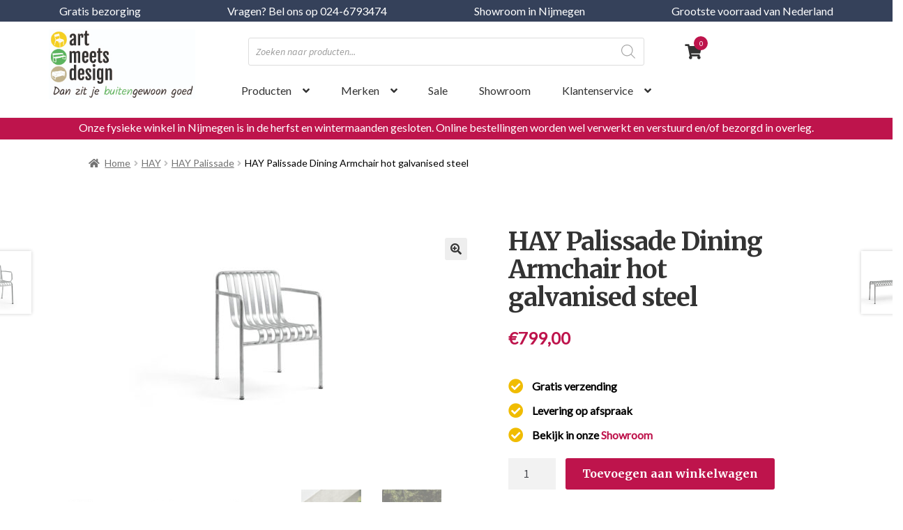

--- FILE ---
content_type: text/html; charset=UTF-8
request_url: https://www.artmeetsdesign.nl/product/hay-palissade-dining-armchair-hot-galvanised-steel/
body_size: 31833
content:
<!doctype html>
<html lang="nl-NL">
<head>

<meta charset="UTF-8">
<meta name="viewport" content="width=device-width, initial-scale=1, maximum-scale=2.0">
<link rel="apple-touch-icon" sizes="57x57" href="https://www.artmeetsdesign.nl/wp-content/themes/artmeetsdesign/images/icons/apple-icon-57x57.png">
<link rel="apple-touch-icon" sizes="60x60" href="https://www.artmeetsdesign.nl/wp-content/themes/artmeetsdesign/images/icons/apple-icon-60x60.png">
<link rel="apple-touch-icon" sizes="72x72" href="https://www.artmeetsdesign.nl/wp-content/themes/artmeetsdesign/images/icons/apple-icon-72x72.png">
<link rel="apple-touch-icon" sizes="76x76" href="https://www.artmeetsdesign.nl/wp-content/themes/artmeetsdesign/images/icons/apple-icon-76x76.png">
<link rel="apple-touch-icon" sizes="114x114" href="https://www.artmeetsdesign.nl/wp-content/themes/artmeetsdesign/images/icons/apple-icon-114x114.png">
<link rel="apple-touch-icon" sizes="120x120" href="https://www.artmeetsdesign.nl/wp-content/themes/artmeetsdesign/images/icons/apple-icon-120x120.png">
<link rel="apple-touch-icon" sizes="144x144" href="https://www.artmeetsdesign.nl/wp-content/themes/artmeetsdesign/images/icons/apple-icon-144x144.png">
<link rel="apple-touch-icon" sizes="152x152" href="https://www.artmeetsdesign.nl/wp-content/themes/artmeetsdesign/images/icons/apple-icon-152x152.png">
<link rel="apple-touch-icon" sizes="180x180" href="https://www.artmeetsdesign.nl/wp-content/themes/artmeetsdesign/images/icons/apple-icon-180x180.png">
<link rel="icon" type="image/png" sizes="192x192"  href="https://www.artmeetsdesign.nl/wp-content/themes/artmeetsdesign/images/icons/android-icon-192x192.png">
<link rel="icon" type="image/png" sizes="32x32" href="https://www.artmeetsdesign.nl/wp-content/themes/artmeetsdesign/images/icons/favicon-32x32.png">
<link rel="icon" type="image/png" sizes="96x96" href="https://www.artmeetsdesign.nl/wp-content/themes/artmeetsdesign/images/icons/favicon-96x96.png">
<link rel="icon" type="image/png" sizes="16x16" href="https://www.artmeetsdesign.nl/wp-content/themes/artmeetsdesign/images/icons/favicon-16x16.png">
<link rel="manifest" href="/manifest.json">
<meta name="msapplication-TileColor" content="#ffffff">
<meta name="msapplication-TileImage" content="/ms-icon-144x144.png">
<meta name="theme-color" content="#ffffff">
<meta name="viewport" content="user-scalable=no, width=device-width, initial-scale=1.0" />
	<meta name="apple-mobile-web-app-capable" content="yes" />

<link rel="profile" href="http://gmpg.org/xfn/11">
<link rel="pingback" href="https://www.artmeetsdesign.nl/xmlrpc.php">
<link href="https://fonts.googleapis.com/css?family=Lato|Merriweather:300,700" rel="stylesheet">
<!-- <link rel="stylesheet" href="https://pro.fontawesome.com/releases/v5.3.1/css/all.css" integrity="sha384-9ralMzdK1QYsk4yBY680hmsb4/hJ98xK3w0TIaJ3ll4POWpWUYaA2bRjGGujGT8w" crossorigin="anonymous">
 -->
<!-- Critical CSS -->
	<style>
		.woocommerce-active .site-header .site-branding a{position:absolute;top:25px}.woocommerce-active .site-header .main-navigation{float:right!important;margin-right:0!important}
		.notificatie{background-color:#be144c;padding:5px 0}.notificatie p{color:#fff;text-align:center;margin:0}
		nav ul#menu-secondaire li{padding-left:20px}.woocommerce-active .site-header .site-header-cart{margin-top:16px}
		.woocommerce-active .site-header .site-header-cart,.storefront-secondary-navigation.woocommerce-active .site-header .secondary-navigation{width:5%!important;height:30px;margin-left:30px;margin-right:0!important}
		.storefront-handheld-footer-bar ul li.cart>a::before{content:'\f07a'}
		.storefront-handheld-footer-bar ul li.cart .count{background-color:#be144c;top:.5em}
		.woocommerce-active .site-header .site-header-cart li span.count{background-color:#be144c;padding-left:7.5px;padding-top:1.6px;border-radius:100px;height:20px;min-width:20px;color:#fff;font-size:10px;position:absolute;top:-10px;right:17px}
		.site-search form input{background-color:transparent;border:solid 1px #354159;border-radius:3px;padding:9px 10px!important}
		.woocommerce-active .site-header .site-search{width:37%;margin-bottom:0}.widget_search form::before,.widget_product_search form::before{left:unset!important}
		.site-search .widget_product_search form::before{top:8px !important;right:14px !important;color:#be144c;font-size:22px}
		header .storefront-primary-navigation{width:100%}header ul#menu-desktop{margin-bottom:10px}
		header ul#menu-desktop li.rood a{color:#be144c}header ul#menu-desktop li a{padding:15px 0;padding-left:50px}
		header ul#menu-desktop li a:focus{outline:none}header ul#menu-desktop li.submenu .sub-menu{-webkit-column-count:2;-moz-column-count:2;-ms-column-count:2;-o-column-count:2;column-count:2;-webkit-column-gap:20px;-moz-column-gap:20px;-ms-column-gap:20px;-o-column-gap:20px;column-gap:20px;-webkit-column-rule:none;-moz-column-rule:none;-ms-column-rule:none;-o-column-rule:none;column-rule:none;width:430%;padding:30px;padding-bottom:90px;background-color:#fff;padding-right:150%;box-shadow:0 2px 1px #c1c0bd}
		.main-navigation ul ul.sub-menu--is-touch-device.open,header ul#menu-desktop li .sub-menu.open,header ul#menu-desktop li:hover .sub-menu{display:block;left:50px}header ul#menu-desktop li.submenu .sub-menu li{display:unset}
		header ul#menu-desktop li.submenu .sub-menu .image-wrapper{position:absolute;right:30px;top:20px;width:200px;height:85%;overflow:hidden;background-size:100% auto;background-repeat:no-repeat}
		header ul#menu-desktop li .sub-menu{background-color:#fff;box-shadow:0 2px 1px #c1c0bd}
		header ul#menu-desktop li .sub-menu li a{padding:10px 30px}header ul#menu-desktop li.submenu .sub-menu li a{padding:7px 0;min-width:unset;display:inline-block;width:150px}
		.main-navigation ul.menu ul a:hover,.main-navigation ul.menu ul li.focus,.main-navigation ul.menu ul li:hover>a,.main-navigation ul.nav-menu ul a:hover,.main-navigation ul.nav-menu ul li.focus,.main-navigation ul.nav-menu ul li:hover>a{background-color:transparent!important;color:#be144c}
		header ul#menu-desktop li.submenu .sub-menu li.totaal{position:absolute;left:30px;bottom:30px;border:solid 1px #354159;border-radius:3px;padding-left:10px}
		eader ul#menu-desktop li.submenu .sub-menu li.totaal:hover{border:solid 1px #e5e5e5;background-color:transparent}
		.header{width:102%;height:500px;overflow:hidden;position:relative;margin-top:-1px}.header .overlay{position:absolute;background-color:rgba(0,0,0,.2);width:100%;height:100%;z-index:3}
		.header img{display:inline;visibility:hidden;vertical-align:top;max-width:unset}.header .afb1{width:50%;height: 100%;display:inline-block;}.header .afb2{width:20%;margin-left:-5px;height: 100%;display:inline-block;}.header .afb3{width:29%;margin-left:-5px;height: 100%;display:inline-block;}
		.container.home .fp-intro{position:absolute;top:-270px;z-index:10}.container.home .fp-intro h1{color:#fff}.container.home .fp-intro a.btn i{bottom:13px;position:absolute}
	</style>
	<!-- /Critical CSS -->
<meta name='robots' content='index, follow, max-image-preview:large, max-snippet:-1, max-video-preview:-1' />

<!-- Google Tag Manager for WordPress by gtm4wp.com -->
<script data-cfasync="false" data-pagespeed-no-defer>
	var gtm4wp_datalayer_name = "dataLayer";
	var dataLayer = dataLayer || [];
	const gtm4wp_use_sku_instead = 0;
	const gtm4wp_currency = 'EUR';
	const gtm4wp_product_per_impression = 0;
	const gtm4wp_clear_ecommerce = false;
	const gtm4wp_datalayer_max_timeout = 2000;
</script>
<!-- End Google Tag Manager for WordPress by gtm4wp.com -->
	<!-- This site is optimized with the Yoast SEO plugin v26.7 - https://yoast.com/wordpress/plugins/seo/ -->
	<title>HAY Palissade Dining Armchair hot galvanised steel - Art Meets Design</title>
	<meta name="description" content="Gratis bezorging (op afspraak). Liever de HAY Palissade Dining Armchair hot galvanised steel in het echt te bekijken? Bezoek onze showroom in Nijmegen. Neem nu contact op!" />
	<link rel="canonical" href="https://www.artmeetsdesign.nl/product/hay-palissade-dining-armchair-hot-galvanised-steel/" />
	<meta property="og:locale" content="nl_NL" />
	<meta property="og:type" content="article" />
	<meta property="og:title" content="HAY Palissade Dining Armchair hot galvanised steel - Art Meets Design" />
	<meta property="og:description" content="Gratis bezorging (op afspraak). Liever de HAY Palissade Dining Armchair hot galvanised steel in het echt te bekijken? Bezoek onze showroom in Nijmegen. Neem nu contact op!" />
	<meta property="og:url" content="https://www.artmeetsdesign.nl/product/hay-palissade-dining-armchair-hot-galvanised-steel/" />
	<meta property="og:site_name" content="Art Meets Design" />
	<meta property="article:publisher" content="https://www.facebook.com/FermobArtMeetsDesign/" />
	<meta property="article:modified_time" content="2025-05-16T22:00:05+00:00" />
	<meta property="og:image" content="https://www.artmeetsdesign.nl/wp-content/uploads/2024/04/AA608-A234_Palissade_Dining_Armchair_hot_galvanised.jpg" />
	<meta property="og:image:width" content="850" />
	<meta property="og:image:height" content="567" />
	<meta property="og:image:type" content="image/jpeg" />
	<meta name="twitter:card" content="summary_large_image" />
	<meta name="twitter:label1" content="Geschatte leestijd" />
	<meta name="twitter:data1" content="1 minuut" />
	<script type="application/ld+json" class="yoast-schema-graph">{"@context":"https://schema.org","@graph":[{"@type":"WebPage","@id":"https://www.artmeetsdesign.nl/product/hay-palissade-dining-armchair-hot-galvanised-steel/","url":"https://www.artmeetsdesign.nl/product/hay-palissade-dining-armchair-hot-galvanised-steel/","name":"HAY Palissade Dining Armchair hot galvanised steel - Art Meets Design","isPartOf":{"@id":"https://www.artmeetsdesign.nl/#website"},"primaryImageOfPage":{"@id":"https://www.artmeetsdesign.nl/product/hay-palissade-dining-armchair-hot-galvanised-steel/#primaryimage"},"image":{"@id":"https://www.artmeetsdesign.nl/product/hay-palissade-dining-armchair-hot-galvanised-steel/#primaryimage"},"thumbnailUrl":"https://www.artmeetsdesign.nl/wp-content/uploads/2024/04/AA608-A234_Palissade_Dining_Armchair_hot_galvanised.jpg","datePublished":"2024-04-30T14:30:30+00:00","dateModified":"2025-05-16T22:00:05+00:00","description":"Gratis bezorging (op afspraak). Liever de HAY Palissade Dining Armchair hot galvanised steel in het echt te bekijken? Bezoek onze showroom in Nijmegen. Neem nu contact op!","breadcrumb":{"@id":"https://www.artmeetsdesign.nl/product/hay-palissade-dining-armchair-hot-galvanised-steel/#breadcrumb"},"inLanguage":"nl-NL","potentialAction":[{"@type":"ReadAction","target":["https://www.artmeetsdesign.nl/product/hay-palissade-dining-armchair-hot-galvanised-steel/"]}]},{"@type":"ImageObject","inLanguage":"nl-NL","@id":"https://www.artmeetsdesign.nl/product/hay-palissade-dining-armchair-hot-galvanised-steel/#primaryimage","url":"https://www.artmeetsdesign.nl/wp-content/uploads/2024/04/AA608-A234_Palissade_Dining_Armchair_hot_galvanised.jpg","contentUrl":"https://www.artmeetsdesign.nl/wp-content/uploads/2024/04/AA608-A234_Palissade_Dining_Armchair_hot_galvanised.jpg","width":850,"height":567},{"@type":"BreadcrumbList","@id":"https://www.artmeetsdesign.nl/product/hay-palissade-dining-armchair-hot-galvanised-steel/#breadcrumb","itemListElement":[{"@type":"ListItem","position":1,"name":"Home","item":"https://www.artmeetsdesign.nl/"},{"@type":"ListItem","position":2,"name":"Producten","item":"https://www.artmeetsdesign.nl/winkel/"},{"@type":"ListItem","position":3,"name":"HAY Palissade Dining Armchair hot galvanised steel"}]},{"@type":"WebSite","@id":"https://www.artmeetsdesign.nl/#website","url":"https://www.artmeetsdesign.nl/","name":"Art Meets Design","description":"","publisher":{"@id":"https://www.artmeetsdesign.nl/#organization"},"potentialAction":[{"@type":"SearchAction","target":{"@type":"EntryPoint","urlTemplate":"https://www.artmeetsdesign.nl/?s={search_term_string}"},"query-input":{"@type":"PropertyValueSpecification","valueRequired":true,"valueName":"search_term_string"}}],"inLanguage":"nl-NL"},{"@type":"Organization","@id":"https://www.artmeetsdesign.nl/#organization","name":"Art Meets Design","url":"https://www.artmeetsdesign.nl/","logo":{"@type":"ImageObject","inLanguage":"nl-NL","@id":"https://www.artmeetsdesign.nl/#/schema/logo/image/","url":"https://www.artmeetsdesign.nl/wp-content/uploads/2019/01/logo_artmeetsdesign2-1-e1543396128263-1.png","contentUrl":"https://www.artmeetsdesign.nl/wp-content/uploads/2019/01/logo_artmeetsdesign2-1-e1543396128263-1.png","width":255,"height":60,"caption":"Art Meets Design"},"image":{"@id":"https://www.artmeetsdesign.nl/#/schema/logo/image/"},"sameAs":["https://www.facebook.com/FermobArtMeetsDesign/"]}]}</script>
	<!-- / Yoast SEO plugin. -->


<link rel='dns-prefetch' href='//www.google.com' />
<link rel='dns-prefetch' href='//fonts.googleapis.com' />
<link rel="alternate" type="application/rss+xml" title="Art Meets Design &raquo; feed" href="https://www.artmeetsdesign.nl/feed/" />
<link rel="alternate" type="application/rss+xml" title="Art Meets Design &raquo; reacties feed" href="https://www.artmeetsdesign.nl/comments/feed/" />
<link rel="alternate" title="oEmbed (JSON)" type="application/json+oembed" href="https://www.artmeetsdesign.nl/wp-json/oembed/1.0/embed?url=https%3A%2F%2Fwww.artmeetsdesign.nl%2Fproduct%2Fhay-palissade-dining-armchair-hot-galvanised-steel%2F" />
<link rel="alternate" title="oEmbed (XML)" type="text/xml+oembed" href="https://www.artmeetsdesign.nl/wp-json/oembed/1.0/embed?url=https%3A%2F%2Fwww.artmeetsdesign.nl%2Fproduct%2Fhay-palissade-dining-armchair-hot-galvanised-steel%2F&#038;format=xml" />
		<style>
			.lazyload,
			.lazyloading {
				max-width: 100%;
			}
		</style>
		<style id='wp-img-auto-sizes-contain-inline-css'>
img:is([sizes=auto i],[sizes^="auto," i]){contain-intrinsic-size:3000px 1500px}
/*# sourceURL=wp-img-auto-sizes-contain-inline-css */
</style>
<link rel='stylesheet' id='Font_Awesome-css' href='https://www.artmeetsdesign.nl/wp-content/themes/artmeetsdesign/css/fontawesome-all.css?ver=6.9' media='all' />
<link rel='stylesheet' id='all-css' href='https://www.artmeetsdesign.nl/wp-content/themes/artmeetsdesign/css/all.css?ver=6.9' media='all' />
<link rel='stylesheet' id='owl-css' href='https://www.artmeetsdesign.nl/wp-content/themes/artmeetsdesign/css/owl.carousel.min.css?ver=6.9' media='all' />
<link rel='stylesheet' id='Bootstrap_css2-css' href='https://www.artmeetsdesign.nl/wp-content/themes/artmeetsdesign/css/bootstrap.css?ver=6.9' media='all' />
<style id='wp-emoji-styles-inline-css'>

	img.wp-smiley, img.emoji {
		display: inline !important;
		border: none !important;
		box-shadow: none !important;
		height: 1em !important;
		width: 1em !important;
		margin: 0 0.07em !important;
		vertical-align: -0.1em !important;
		background: none !important;
		padding: 0 !important;
	}
/*# sourceURL=wp-emoji-styles-inline-css */
</style>
<link rel='stylesheet' id='wp-block-library-css' href='https://www.artmeetsdesign.nl/wp-includes/css/dist/block-library/style.min.css?ver=6.9' media='all' />
<link rel='stylesheet' id='wc-blocks-style-css' href='https://www.artmeetsdesign.nl/wp-content/plugins/woocommerce/assets/client/blocks/wc-blocks.css?ver=wc-10.4.3' media='all' />
<style id='global-styles-inline-css'>
:root{--wp--preset--aspect-ratio--square: 1;--wp--preset--aspect-ratio--4-3: 4/3;--wp--preset--aspect-ratio--3-4: 3/4;--wp--preset--aspect-ratio--3-2: 3/2;--wp--preset--aspect-ratio--2-3: 2/3;--wp--preset--aspect-ratio--16-9: 16/9;--wp--preset--aspect-ratio--9-16: 9/16;--wp--preset--color--black: #000000;--wp--preset--color--cyan-bluish-gray: #abb8c3;--wp--preset--color--white: #ffffff;--wp--preset--color--pale-pink: #f78da7;--wp--preset--color--vivid-red: #cf2e2e;--wp--preset--color--luminous-vivid-orange: #ff6900;--wp--preset--color--luminous-vivid-amber: #fcb900;--wp--preset--color--light-green-cyan: #7bdcb5;--wp--preset--color--vivid-green-cyan: #00d084;--wp--preset--color--pale-cyan-blue: #8ed1fc;--wp--preset--color--vivid-cyan-blue: #0693e3;--wp--preset--color--vivid-purple: #9b51e0;--wp--preset--gradient--vivid-cyan-blue-to-vivid-purple: linear-gradient(135deg,rgb(6,147,227) 0%,rgb(155,81,224) 100%);--wp--preset--gradient--light-green-cyan-to-vivid-green-cyan: linear-gradient(135deg,rgb(122,220,180) 0%,rgb(0,208,130) 100%);--wp--preset--gradient--luminous-vivid-amber-to-luminous-vivid-orange: linear-gradient(135deg,rgb(252,185,0) 0%,rgb(255,105,0) 100%);--wp--preset--gradient--luminous-vivid-orange-to-vivid-red: linear-gradient(135deg,rgb(255,105,0) 0%,rgb(207,46,46) 100%);--wp--preset--gradient--very-light-gray-to-cyan-bluish-gray: linear-gradient(135deg,rgb(238,238,238) 0%,rgb(169,184,195) 100%);--wp--preset--gradient--cool-to-warm-spectrum: linear-gradient(135deg,rgb(74,234,220) 0%,rgb(151,120,209) 20%,rgb(207,42,186) 40%,rgb(238,44,130) 60%,rgb(251,105,98) 80%,rgb(254,248,76) 100%);--wp--preset--gradient--blush-light-purple: linear-gradient(135deg,rgb(255,206,236) 0%,rgb(152,150,240) 100%);--wp--preset--gradient--blush-bordeaux: linear-gradient(135deg,rgb(254,205,165) 0%,rgb(254,45,45) 50%,rgb(107,0,62) 100%);--wp--preset--gradient--luminous-dusk: linear-gradient(135deg,rgb(255,203,112) 0%,rgb(199,81,192) 50%,rgb(65,88,208) 100%);--wp--preset--gradient--pale-ocean: linear-gradient(135deg,rgb(255,245,203) 0%,rgb(182,227,212) 50%,rgb(51,167,181) 100%);--wp--preset--gradient--electric-grass: linear-gradient(135deg,rgb(202,248,128) 0%,rgb(113,206,126) 100%);--wp--preset--gradient--midnight: linear-gradient(135deg,rgb(2,3,129) 0%,rgb(40,116,252) 100%);--wp--preset--font-size--small: 14px;--wp--preset--font-size--medium: 23px;--wp--preset--font-size--large: 26px;--wp--preset--font-size--x-large: 42px;--wp--preset--font-size--normal: 16px;--wp--preset--font-size--huge: 37px;--wp--preset--spacing--20: 0.44rem;--wp--preset--spacing--30: 0.67rem;--wp--preset--spacing--40: 1rem;--wp--preset--spacing--50: 1.5rem;--wp--preset--spacing--60: 2.25rem;--wp--preset--spacing--70: 3.38rem;--wp--preset--spacing--80: 5.06rem;--wp--preset--shadow--natural: 6px 6px 9px rgba(0, 0, 0, 0.2);--wp--preset--shadow--deep: 12px 12px 50px rgba(0, 0, 0, 0.4);--wp--preset--shadow--sharp: 6px 6px 0px rgba(0, 0, 0, 0.2);--wp--preset--shadow--outlined: 6px 6px 0px -3px rgb(255, 255, 255), 6px 6px rgb(0, 0, 0);--wp--preset--shadow--crisp: 6px 6px 0px rgb(0, 0, 0);}:root :where(.is-layout-flow) > :first-child{margin-block-start: 0;}:root :where(.is-layout-flow) > :last-child{margin-block-end: 0;}:root :where(.is-layout-flow) > *{margin-block-start: 24px;margin-block-end: 0;}:root :where(.is-layout-constrained) > :first-child{margin-block-start: 0;}:root :where(.is-layout-constrained) > :last-child{margin-block-end: 0;}:root :where(.is-layout-constrained) > *{margin-block-start: 24px;margin-block-end: 0;}:root :where(.is-layout-flex){gap: 24px;}:root :where(.is-layout-grid){gap: 24px;}body .is-layout-flex{display: flex;}.is-layout-flex{flex-wrap: wrap;align-items: center;}.is-layout-flex > :is(*, div){margin: 0;}body .is-layout-grid{display: grid;}.is-layout-grid > :is(*, div){margin: 0;}.has-black-color{color: var(--wp--preset--color--black) !important;}.has-cyan-bluish-gray-color{color: var(--wp--preset--color--cyan-bluish-gray) !important;}.has-white-color{color: var(--wp--preset--color--white) !important;}.has-pale-pink-color{color: var(--wp--preset--color--pale-pink) !important;}.has-vivid-red-color{color: var(--wp--preset--color--vivid-red) !important;}.has-luminous-vivid-orange-color{color: var(--wp--preset--color--luminous-vivid-orange) !important;}.has-luminous-vivid-amber-color{color: var(--wp--preset--color--luminous-vivid-amber) !important;}.has-light-green-cyan-color{color: var(--wp--preset--color--light-green-cyan) !important;}.has-vivid-green-cyan-color{color: var(--wp--preset--color--vivid-green-cyan) !important;}.has-pale-cyan-blue-color{color: var(--wp--preset--color--pale-cyan-blue) !important;}.has-vivid-cyan-blue-color{color: var(--wp--preset--color--vivid-cyan-blue) !important;}.has-vivid-purple-color{color: var(--wp--preset--color--vivid-purple) !important;}.has-black-background-color{background-color: var(--wp--preset--color--black) !important;}.has-cyan-bluish-gray-background-color{background-color: var(--wp--preset--color--cyan-bluish-gray) !important;}.has-white-background-color{background-color: var(--wp--preset--color--white) !important;}.has-pale-pink-background-color{background-color: var(--wp--preset--color--pale-pink) !important;}.has-vivid-red-background-color{background-color: var(--wp--preset--color--vivid-red) !important;}.has-luminous-vivid-orange-background-color{background-color: var(--wp--preset--color--luminous-vivid-orange) !important;}.has-luminous-vivid-amber-background-color{background-color: var(--wp--preset--color--luminous-vivid-amber) !important;}.has-light-green-cyan-background-color{background-color: var(--wp--preset--color--light-green-cyan) !important;}.has-vivid-green-cyan-background-color{background-color: var(--wp--preset--color--vivid-green-cyan) !important;}.has-pale-cyan-blue-background-color{background-color: var(--wp--preset--color--pale-cyan-blue) !important;}.has-vivid-cyan-blue-background-color{background-color: var(--wp--preset--color--vivid-cyan-blue) !important;}.has-vivid-purple-background-color{background-color: var(--wp--preset--color--vivid-purple) !important;}.has-black-border-color{border-color: var(--wp--preset--color--black) !important;}.has-cyan-bluish-gray-border-color{border-color: var(--wp--preset--color--cyan-bluish-gray) !important;}.has-white-border-color{border-color: var(--wp--preset--color--white) !important;}.has-pale-pink-border-color{border-color: var(--wp--preset--color--pale-pink) !important;}.has-vivid-red-border-color{border-color: var(--wp--preset--color--vivid-red) !important;}.has-luminous-vivid-orange-border-color{border-color: var(--wp--preset--color--luminous-vivid-orange) !important;}.has-luminous-vivid-amber-border-color{border-color: var(--wp--preset--color--luminous-vivid-amber) !important;}.has-light-green-cyan-border-color{border-color: var(--wp--preset--color--light-green-cyan) !important;}.has-vivid-green-cyan-border-color{border-color: var(--wp--preset--color--vivid-green-cyan) !important;}.has-pale-cyan-blue-border-color{border-color: var(--wp--preset--color--pale-cyan-blue) !important;}.has-vivid-cyan-blue-border-color{border-color: var(--wp--preset--color--vivid-cyan-blue) !important;}.has-vivid-purple-border-color{border-color: var(--wp--preset--color--vivid-purple) !important;}.has-vivid-cyan-blue-to-vivid-purple-gradient-background{background: var(--wp--preset--gradient--vivid-cyan-blue-to-vivid-purple) !important;}.has-light-green-cyan-to-vivid-green-cyan-gradient-background{background: var(--wp--preset--gradient--light-green-cyan-to-vivid-green-cyan) !important;}.has-luminous-vivid-amber-to-luminous-vivid-orange-gradient-background{background: var(--wp--preset--gradient--luminous-vivid-amber-to-luminous-vivid-orange) !important;}.has-luminous-vivid-orange-to-vivid-red-gradient-background{background: var(--wp--preset--gradient--luminous-vivid-orange-to-vivid-red) !important;}.has-very-light-gray-to-cyan-bluish-gray-gradient-background{background: var(--wp--preset--gradient--very-light-gray-to-cyan-bluish-gray) !important;}.has-cool-to-warm-spectrum-gradient-background{background: var(--wp--preset--gradient--cool-to-warm-spectrum) !important;}.has-blush-light-purple-gradient-background{background: var(--wp--preset--gradient--blush-light-purple) !important;}.has-blush-bordeaux-gradient-background{background: var(--wp--preset--gradient--blush-bordeaux) !important;}.has-luminous-dusk-gradient-background{background: var(--wp--preset--gradient--luminous-dusk) !important;}.has-pale-ocean-gradient-background{background: var(--wp--preset--gradient--pale-ocean) !important;}.has-electric-grass-gradient-background{background: var(--wp--preset--gradient--electric-grass) !important;}.has-midnight-gradient-background{background: var(--wp--preset--gradient--midnight) !important;}.has-small-font-size{font-size: var(--wp--preset--font-size--small) !important;}.has-medium-font-size{font-size: var(--wp--preset--font-size--medium) !important;}.has-large-font-size{font-size: var(--wp--preset--font-size--large) !important;}.has-x-large-font-size{font-size: var(--wp--preset--font-size--x-large) !important;}
/*# sourceURL=global-styles-inline-css */
</style>

<style id='classic-theme-styles-inline-css'>
/*! This file is auto-generated */
.wp-block-button__link{color:#fff;background-color:#32373c;border-radius:9999px;box-shadow:none;text-decoration:none;padding:calc(.667em + 2px) calc(1.333em + 2px);font-size:1.125em}.wp-block-file__button{background:#32373c;color:#fff;text-decoration:none}
/*# sourceURL=/wp-includes/css/classic-themes.min.css */
</style>
<link rel='stylesheet' id='wp-components-css' href='https://www.artmeetsdesign.nl/wp-includes/css/dist/components/style.min.css?ver=6.9' media='all' />
<link rel='stylesheet' id='wp-preferences-css' href='https://www.artmeetsdesign.nl/wp-includes/css/dist/preferences/style.min.css?ver=6.9' media='all' />
<link rel='stylesheet' id='wp-block-editor-css' href='https://www.artmeetsdesign.nl/wp-includes/css/dist/block-editor/style.min.css?ver=6.9' media='all' />
<link rel='stylesheet' id='popup-maker-block-library-style-css' href='https://www.artmeetsdesign.nl/wp-content/plugins/popup-maker/dist/packages/block-library-style.css?ver=dbea705cfafe089d65f1' media='all' />
<link rel='stylesheet' id='storefront-gutenberg-blocks-css' href='https://www.artmeetsdesign.nl/wp-content/themes/storefront/assets/css/base/gutenberg-blocks.css?ver=4.6.2' media='all' />
<style id='storefront-gutenberg-blocks-inline-css'>

				.wp-block-button__link:not(.has-text-color) {
					color: #333333;
				}

				.wp-block-button__link:not(.has-text-color):hover,
				.wp-block-button__link:not(.has-text-color):focus,
				.wp-block-button__link:not(.has-text-color):active {
					color: #333333;
				}

				.wp-block-button__link:not(.has-background) {
					background-color: #eeeeee;
				}

				.wp-block-button__link:not(.has-background):hover,
				.wp-block-button__link:not(.has-background):focus,
				.wp-block-button__link:not(.has-background):active {
					border-color: #d5d5d5;
					background-color: #d5d5d5;
				}

				.wc-block-grid__products .wc-block-grid__product .wp-block-button__link {
					background-color: #eeeeee;
					border-color: #eeeeee;
					color: #333333;
				}

				.wp-block-quote footer,
				.wp-block-quote cite,
				.wp-block-quote__citation {
					color: #6d6d6d;
				}

				.wp-block-pullquote cite,
				.wp-block-pullquote footer,
				.wp-block-pullquote__citation {
					color: #6d6d6d;
				}

				.wp-block-image figcaption {
					color: #6d6d6d;
				}

				.wp-block-separator.is-style-dots::before {
					color: #333333;
				}

				.wp-block-file a.wp-block-file__button {
					color: #333333;
					background-color: #eeeeee;
					border-color: #eeeeee;
				}

				.wp-block-file a.wp-block-file__button:hover,
				.wp-block-file a.wp-block-file__button:focus,
				.wp-block-file a.wp-block-file__button:active {
					color: #333333;
					background-color: #d5d5d5;
				}

				.wp-block-code,
				.wp-block-preformatted pre {
					color: #6d6d6d;
				}

				.wp-block-table:not( .has-background ):not( .is-style-stripes ) tbody tr:nth-child(2n) td {
					background-color: #fdfdfd;
				}

				.wp-block-cover .wp-block-cover__inner-container h1:not(.has-text-color),
				.wp-block-cover .wp-block-cover__inner-container h2:not(.has-text-color),
				.wp-block-cover .wp-block-cover__inner-container h3:not(.has-text-color),
				.wp-block-cover .wp-block-cover__inner-container h4:not(.has-text-color),
				.wp-block-cover .wp-block-cover__inner-container h5:not(.has-text-color),
				.wp-block-cover .wp-block-cover__inner-container h6:not(.has-text-color) {
					color: #000000;
				}

				div.wc-block-components-price-slider__range-input-progress,
				.rtl .wc-block-components-price-slider__range-input-progress {
					--range-color: #7f54b3;
				}

				/* Target only IE11 */
				@media all and (-ms-high-contrast: none), (-ms-high-contrast: active) {
					.wc-block-components-price-slider__range-input-progress {
						background: #7f54b3;
					}
				}

				.wc-block-components-button:not(.is-link) {
					background-color: #333333;
					color: #ffffff;
				}

				.wc-block-components-button:not(.is-link):hover,
				.wc-block-components-button:not(.is-link):focus,
				.wc-block-components-button:not(.is-link):active {
					background-color: #1a1a1a;
					color: #ffffff;
				}

				.wc-block-components-button:not(.is-link):disabled {
					background-color: #333333;
					color: #ffffff;
				}

				.wc-block-cart__submit-container {
					background-color: #ffffff;
				}

				.wc-block-cart__submit-container::before {
					color: rgba(220,220,220,0.5);
				}

				.wc-block-components-order-summary-item__quantity {
					background-color: #ffffff;
					border-color: #6d6d6d;
					box-shadow: 0 0 0 2px #ffffff;
					color: #6d6d6d;
				}
			
/*# sourceURL=storefront-gutenberg-blocks-inline-css */
</style>
<link rel='stylesheet' id='woo-custom-related-products-pro-css' href='https://www.artmeetsdesign.nl/wp-content/plugins/codecanyon-17893664-woocommerce-custom-related-products-pro/public/css/woo-custom-related-products-pro-public.css?ver=1.0.2' media='all' />
<link rel='stylesheet' id='woof-css' href='https://www.artmeetsdesign.nl/wp-content/plugins/woocommerce-products-filter/css/front.css?ver=6.9' media='all' />
<link rel='stylesheet' id='chosen-drop-down-css' href='https://www.artmeetsdesign.nl/wp-content/plugins/woocommerce-products-filter/js/chosen/chosen.min.css?ver=6.9' media='all' />
<link rel='stylesheet' id='woof_color_html_items-css' href='https://www.artmeetsdesign.nl/wp-content/plugins/woocommerce-products-filter/ext/color/css/html_types/color.css?ver=6.9' media='all' />
<link rel='stylesheet' id='woof_select_radio_check_html_items-css' href='https://www.artmeetsdesign.nl/wp-content/plugins/woocommerce-products-filter/ext/select_radio_check/css/html_types/select_radio_check.css?ver=6.9' media='all' />
<link rel='stylesheet' id='photoswipe-css' href='https://www.artmeetsdesign.nl/wp-content/plugins/woocommerce/assets/css/photoswipe/photoswipe.min.css?ver=10.4.3' media='all' />
<link rel='stylesheet' id='photoswipe-default-skin-css' href='https://www.artmeetsdesign.nl/wp-content/plugins/woocommerce/assets/css/photoswipe/default-skin/default-skin.min.css?ver=10.4.3' media='all' />
<style id='woocommerce-inline-inline-css'>
.woocommerce form .form-row .required { visibility: visible; }
/*# sourceURL=woocommerce-inline-inline-css */
</style>
<link rel='stylesheet' id='swatches-and-photos-css' href='https://www.artmeetsdesign.nl/wp-content/plugins/woocommerce-variation-swatches-and-photos/assets/css/swatches-and-photos.css?ver=3.0.6' media='all' />
<link rel='stylesheet' id='dgwt-wcas-style-css' href='https://www.artmeetsdesign.nl/wp-content/plugins/ajax-search-for-woocommerce/assets/css/style.min.css?ver=1.32.2' media='all' />
<link rel='stylesheet' id='storefront-style-css' href='https://www.artmeetsdesign.nl/wp-content/themes/storefront/style.css?ver=4.6.2' media='all' />
<style id='storefront-style-inline-css'>

			.main-navigation ul li a,
			.site-title a,
			ul.menu li a,
			.site-branding h1 a,
			button.menu-toggle,
			button.menu-toggle:hover,
			.handheld-navigation .dropdown-toggle {
				color: #333333;
			}

			button.menu-toggle,
			button.menu-toggle:hover {
				border-color: #333333;
			}

			.main-navigation ul li a:hover,
			.main-navigation ul li:hover > a,
			.site-title a:hover,
			.site-header ul.menu li.current-menu-item > a {
				color: #747474;
			}

			table:not( .has-background ) th {
				background-color: #f8f8f8;
			}

			table:not( .has-background ) tbody td {
				background-color: #fdfdfd;
			}

			table:not( .has-background ) tbody tr:nth-child(2n) td,
			fieldset,
			fieldset legend {
				background-color: #fbfbfb;
			}

			.site-header,
			.secondary-navigation ul ul,
			.main-navigation ul.menu > li.menu-item-has-children:after,
			.secondary-navigation ul.menu ul,
			.storefront-handheld-footer-bar,
			.storefront-handheld-footer-bar ul li > a,
			.storefront-handheld-footer-bar ul li.search .site-search,
			button.menu-toggle,
			button.menu-toggle:hover {
				background-color: #ffffff;
			}

			p.site-description,
			.site-header,
			.storefront-handheld-footer-bar {
				color: #404040;
			}

			button.menu-toggle:after,
			button.menu-toggle:before,
			button.menu-toggle span:before {
				background-color: #333333;
			}

			h1, h2, h3, h4, h5, h6, .wc-block-grid__product-title {
				color: #333333;
			}

			.widget h1 {
				border-bottom-color: #333333;
			}

			body,
			.secondary-navigation a {
				color: #6d6d6d;
			}

			.widget-area .widget a,
			.hentry .entry-header .posted-on a,
			.hentry .entry-header .post-author a,
			.hentry .entry-header .post-comments a,
			.hentry .entry-header .byline a {
				color: #727272;
			}

			a {
				color: #7f54b3;
			}

			a:focus,
			button:focus,
			.button.alt:focus,
			input:focus,
			textarea:focus,
			input[type="button"]:focus,
			input[type="reset"]:focus,
			input[type="submit"]:focus,
			input[type="email"]:focus,
			input[type="tel"]:focus,
			input[type="url"]:focus,
			input[type="password"]:focus,
			input[type="search"]:focus {
				outline-color: #7f54b3;
			}

			button, input[type="button"], input[type="reset"], input[type="submit"], .button, .widget a.button {
				background-color: #eeeeee;
				border-color: #eeeeee;
				color: #333333;
			}

			button:hover, input[type="button"]:hover, input[type="reset"]:hover, input[type="submit"]:hover, .button:hover, .widget a.button:hover {
				background-color: #d5d5d5;
				border-color: #d5d5d5;
				color: #333333;
			}

			button.alt, input[type="button"].alt, input[type="reset"].alt, input[type="submit"].alt, .button.alt, .widget-area .widget a.button.alt {
				background-color: #333333;
				border-color: #333333;
				color: #ffffff;
			}

			button.alt:hover, input[type="button"].alt:hover, input[type="reset"].alt:hover, input[type="submit"].alt:hover, .button.alt:hover, .widget-area .widget a.button.alt:hover {
				background-color: #1a1a1a;
				border-color: #1a1a1a;
				color: #ffffff;
			}

			.pagination .page-numbers li .page-numbers.current {
				background-color: #e6e6e6;
				color: #636363;
			}

			#comments .comment-list .comment-content .comment-text {
				background-color: #f8f8f8;
			}

			.site-footer {
				background-color: #f0f0f0;
				color: #6d6d6d;
			}

			.site-footer a:not(.button):not(.components-button) {
				color: #333333;
			}

			.site-footer .storefront-handheld-footer-bar a:not(.button):not(.components-button) {
				color: #333333;
			}

			.site-footer h1, .site-footer h2, .site-footer h3, .site-footer h4, .site-footer h5, .site-footer h6, .site-footer .widget .widget-title, .site-footer .widget .widgettitle {
				color: #333333;
			}

			.page-template-template-homepage.has-post-thumbnail .type-page.has-post-thumbnail .entry-title {
				color: #000000;
			}

			.page-template-template-homepage.has-post-thumbnail .type-page.has-post-thumbnail .entry-content {
				color: #000000;
			}

			@media screen and ( min-width: 768px ) {
				.secondary-navigation ul.menu a:hover {
					color: #595959;
				}

				.secondary-navigation ul.menu a {
					color: #404040;
				}

				.main-navigation ul.menu ul.sub-menu,
				.main-navigation ul.nav-menu ul.children {
					background-color: #f0f0f0;
				}

				.site-header {
					border-bottom-color: #f0f0f0;
				}
			}
/*# sourceURL=storefront-style-inline-css */
</style>
<link rel='stylesheet' id='storefront-icons-css' href='https://www.artmeetsdesign.nl/wp-content/themes/storefront/assets/css/base/icons.css?ver=4.6.2' media='all' />
<link rel='stylesheet' id='storefront-fonts-css' href='https://fonts.googleapis.com/css?family=Source+Sans+Pro%3A400%2C300%2C300italic%2C400italic%2C600%2C700%2C900&#038;subset=latin%2Clatin-ext&#038;ver=4.6.2' media='all' />
<link rel='stylesheet' id='mollie-applepaydirect-css' href='https://www.artmeetsdesign.nl/wp-content/plugins/mollie-payments-for-woocommerce/public/css/mollie-applepaydirect.min.css?ver=1766099985' media='screen' />
<link rel='stylesheet' id='storefront-woocommerce-style-css' href='https://www.artmeetsdesign.nl/wp-content/themes/storefront/assets/css/woocommerce/woocommerce.css?ver=4.6.2' media='all' />
<style id='storefront-woocommerce-style-inline-css'>
@font-face {
				font-family: star;
				src: url(https://www.artmeetsdesign.nl/wp-content/plugins/woocommerce/assets/fonts/star.eot);
				src:
					url(https://www.artmeetsdesign.nl/wp-content/plugins/woocommerce/assets/fonts/star.eot?#iefix) format("embedded-opentype"),
					url(https://www.artmeetsdesign.nl/wp-content/plugins/woocommerce/assets/fonts/star.woff) format("woff"),
					url(https://www.artmeetsdesign.nl/wp-content/plugins/woocommerce/assets/fonts/star.ttf) format("truetype"),
					url(https://www.artmeetsdesign.nl/wp-content/plugins/woocommerce/assets/fonts/star.svg#star) format("svg");
				font-weight: 400;
				font-style: normal;
			}
			@font-face {
				font-family: WooCommerce;
				src: url(https://www.artmeetsdesign.nl/wp-content/plugins/woocommerce/assets/fonts/WooCommerce.eot);
				src:
					url(https://www.artmeetsdesign.nl/wp-content/plugins/woocommerce/assets/fonts/WooCommerce.eot?#iefix) format("embedded-opentype"),
					url(https://www.artmeetsdesign.nl/wp-content/plugins/woocommerce/assets/fonts/WooCommerce.woff) format("woff"),
					url(https://www.artmeetsdesign.nl/wp-content/plugins/woocommerce/assets/fonts/WooCommerce.ttf) format("truetype"),
					url(https://www.artmeetsdesign.nl/wp-content/plugins/woocommerce/assets/fonts/WooCommerce.svg#WooCommerce) format("svg");
				font-weight: 400;
				font-style: normal;
			}

			a.cart-contents,
			.site-header-cart .widget_shopping_cart a {
				color: #333333;
			}

			a.cart-contents:hover,
			.site-header-cart .widget_shopping_cart a:hover,
			.site-header-cart:hover > li > a {
				color: #747474;
			}

			table.cart td.product-remove,
			table.cart td.actions {
				border-top-color: #ffffff;
			}

			.storefront-handheld-footer-bar ul li.cart .count {
				background-color: #333333;
				color: #ffffff;
				border-color: #ffffff;
			}

			.woocommerce-tabs ul.tabs li.active a,
			ul.products li.product .price,
			.onsale,
			.wc-block-grid__product-onsale,
			.widget_search form:before,
			.widget_product_search form:before {
				color: #6d6d6d;
			}

			.woocommerce-breadcrumb a,
			a.woocommerce-review-link,
			.product_meta a {
				color: #727272;
			}

			.wc-block-grid__product-onsale,
			.onsale {
				border-color: #6d6d6d;
			}

			.star-rating span:before,
			.quantity .plus, .quantity .minus,
			p.stars a:hover:after,
			p.stars a:after,
			.star-rating span:before,
			#payment .payment_methods li input[type=radio]:first-child:checked+label:before {
				color: #7f54b3;
			}

			.widget_price_filter .ui-slider .ui-slider-range,
			.widget_price_filter .ui-slider .ui-slider-handle {
				background-color: #7f54b3;
			}

			.order_details {
				background-color: #f8f8f8;
			}

			.order_details > li {
				border-bottom: 1px dotted #e3e3e3;
			}

			.order_details:before,
			.order_details:after {
				background: -webkit-linear-gradient(transparent 0,transparent 0),-webkit-linear-gradient(135deg,#f8f8f8 33.33%,transparent 33.33%),-webkit-linear-gradient(45deg,#f8f8f8 33.33%,transparent 33.33%)
			}

			#order_review {
				background-color: #ffffff;
			}

			#payment .payment_methods > li .payment_box,
			#payment .place-order {
				background-color: #fafafa;
			}

			#payment .payment_methods > li:not(.woocommerce-notice) {
				background-color: #f5f5f5;
			}

			#payment .payment_methods > li:not(.woocommerce-notice):hover {
				background-color: #f0f0f0;
			}

			.woocommerce-pagination .page-numbers li .page-numbers.current {
				background-color: #e6e6e6;
				color: #636363;
			}

			.wc-block-grid__product-onsale,
			.onsale,
			.woocommerce-pagination .page-numbers li .page-numbers:not(.current) {
				color: #6d6d6d;
			}

			p.stars a:before,
			p.stars a:hover~a:before,
			p.stars.selected a.active~a:before {
				color: #6d6d6d;
			}

			p.stars.selected a.active:before,
			p.stars:hover a:before,
			p.stars.selected a:not(.active):before,
			p.stars.selected a.active:before {
				color: #7f54b3;
			}

			.single-product div.product .woocommerce-product-gallery .woocommerce-product-gallery__trigger {
				background-color: #eeeeee;
				color: #333333;
			}

			.single-product div.product .woocommerce-product-gallery .woocommerce-product-gallery__trigger:hover {
				background-color: #d5d5d5;
				border-color: #d5d5d5;
				color: #333333;
			}

			.button.added_to_cart:focus,
			.button.wc-forward:focus {
				outline-color: #7f54b3;
			}

			.added_to_cart,
			.site-header-cart .widget_shopping_cart a.button,
			.wc-block-grid__products .wc-block-grid__product .wp-block-button__link {
				background-color: #eeeeee;
				border-color: #eeeeee;
				color: #333333;
			}

			.added_to_cart:hover,
			.site-header-cart .widget_shopping_cart a.button:hover,
			.wc-block-grid__products .wc-block-grid__product .wp-block-button__link:hover {
				background-color: #d5d5d5;
				border-color: #d5d5d5;
				color: #333333;
			}

			.added_to_cart.alt, .added_to_cart, .widget a.button.checkout {
				background-color: #333333;
				border-color: #333333;
				color: #ffffff;
			}

			.added_to_cart.alt:hover, .added_to_cart:hover, .widget a.button.checkout:hover {
				background-color: #1a1a1a;
				border-color: #1a1a1a;
				color: #ffffff;
			}

			.button.loading {
				color: #eeeeee;
			}

			.button.loading:hover {
				background-color: #eeeeee;
			}

			.button.loading:after {
				color: #333333;
			}

			@media screen and ( min-width: 768px ) {
				.site-header-cart .widget_shopping_cart,
				.site-header .product_list_widget li .quantity {
					color: #404040;
				}

				.site-header-cart .widget_shopping_cart .buttons,
				.site-header-cart .widget_shopping_cart .total {
					background-color: #f5f5f5;
				}

				.site-header-cart .widget_shopping_cart {
					background-color: #f0f0f0;
				}
			}
				.storefront-product-pagination a {
					color: #6d6d6d;
					background-color: #ffffff;
				}
				.storefront-sticky-add-to-cart {
					color: #6d6d6d;
					background-color: #ffffff;
				}

				.storefront-sticky-add-to-cart a:not(.button) {
					color: #333333;
				}
/*# sourceURL=storefront-woocommerce-style-inline-css */
</style>
<link rel='stylesheet' id='storefront-child-style-css' href='https://www.artmeetsdesign.nl/wp-content/themes/artmeetsdesign/style.css?ver=1.0.1' media='all' />
<link rel='stylesheet' id='storefront-woocommerce-brands-style-css' href='https://www.artmeetsdesign.nl/wp-content/themes/storefront/assets/css/woocommerce/extensions/brands.css?ver=4.6.2' media='all' />
<link rel='stylesheet' id='storefront-woocommerce-variation-swatches-style-css' href='https://www.artmeetsdesign.nl/wp-content/themes/storefront/assets/css/woocommerce/extensions/variation-swatches.css?ver=4.6.2' media='all' />
<script type="text/template" id="tmpl-variation-template">
	<div class="woocommerce-variation-description">{{{ data.variation.variation_description }}}</div>
	<div class="woocommerce-variation-price">{{{ data.variation.price_html }}}</div>
	<div class="woocommerce-variation-availability">{{{ data.variation.availability_html }}}</div>
</script>
<script type="text/template" id="tmpl-unavailable-variation-template">
	<p role="alert">Dit product is niet beschikbaar. Kies een andere combinatie.</p>
</script>
<script src="https://www.artmeetsdesign.nl/wp-content/themes/artmeetsdesign/js/jquery-3.3.1.min.js?ver=1" id="jQuery-js"></script>
<script src="https://www.artmeetsdesign.nl/wp-content/themes/artmeetsdesign/js/bootstrap.min.js?ver=1" id="Bootstrap-js"></script>
<script src="https://www.artmeetsdesign.nl/wp-content/themes/artmeetsdesign/js/owl.carousel.min.js?ver=1" id="owl-js"></script>
<script src="https://www.artmeetsdesign.nl/wp-content/themes/artmeetsdesign/js/scrollreveal.min.js?ver=1" id="scroll-js"></script>
<script src="https://www.artmeetsdesign.nl/wp-includes/js/jquery/jquery.min.js?ver=3.7.1" id="jquery-core-js"></script>
<script src="https://www.artmeetsdesign.nl/wp-includes/js/jquery/jquery-migrate.min.js?ver=3.4.1" id="jquery-migrate-js"></script>
<script src="https://www.artmeetsdesign.nl/wp-content/plugins/codecanyon-17893664-woocommerce-custom-related-products-pro/public/js/woo-custom-related-products-pro-public.js?ver=1.0.2" id="woo-custom-related-products-pro-js"></script>
<script src="https://www.artmeetsdesign.nl/wp-content/plugins/woocommerce/assets/js/jquery-blockui/jquery.blockUI.min.js?ver=2.7.0-wc.10.4.3" id="wc-jquery-blockui-js" data-wp-strategy="defer"></script>
<script id="wc-add-to-cart-js-extra">
var wc_add_to_cart_params = {"ajax_url":"/wp-admin/admin-ajax.php","wc_ajax_url":"/?wc-ajax=%%endpoint%%","i18n_view_cart":"Bekijk winkelwagen","cart_url":"https://www.artmeetsdesign.nl/alle-producten/","is_cart":"","cart_redirect_after_add":"no"};
//# sourceURL=wc-add-to-cart-js-extra
</script>
<script src="https://www.artmeetsdesign.nl/wp-content/plugins/woocommerce/assets/js/frontend/add-to-cart.min.js?ver=10.4.3" id="wc-add-to-cart-js" defer data-wp-strategy="defer"></script>
<script src="https://www.artmeetsdesign.nl/wp-content/plugins/woocommerce/assets/js/zoom/jquery.zoom.min.js?ver=1.7.21-wc.10.4.3" id="wc-zoom-js" defer data-wp-strategy="defer"></script>
<script src="https://www.artmeetsdesign.nl/wp-content/plugins/woocommerce/assets/js/flexslider/jquery.flexslider.min.js?ver=2.7.2-wc.10.4.3" id="wc-flexslider-js" defer data-wp-strategy="defer"></script>
<script src="https://www.artmeetsdesign.nl/wp-content/plugins/woocommerce/assets/js/photoswipe/photoswipe.min.js?ver=4.1.1-wc.10.4.3" id="wc-photoswipe-js" defer data-wp-strategy="defer"></script>
<script src="https://www.artmeetsdesign.nl/wp-content/plugins/woocommerce/assets/js/photoswipe/photoswipe-ui-default.min.js?ver=4.1.1-wc.10.4.3" id="wc-photoswipe-ui-default-js" defer data-wp-strategy="defer"></script>
<script id="wc-single-product-js-extra">
var wc_single_product_params = {"i18n_required_rating_text":"Selecteer een waardering","i18n_rating_options":["1 van de 5 sterren","2 van de 5 sterren","3 van de 5 sterren","4 van de 5 sterren","5 van de 5 sterren"],"i18n_product_gallery_trigger_text":"Afbeeldinggalerij in volledig scherm bekijken","review_rating_required":"yes","flexslider":{"rtl":false,"animation":"slide","smoothHeight":true,"directionNav":false,"controlNav":"thumbnails","slideshow":false,"animationSpeed":500,"animationLoop":false,"allowOneSlide":false},"zoom_enabled":"1","zoom_options":[],"photoswipe_enabled":"1","photoswipe_options":{"shareEl":false,"closeOnScroll":false,"history":false,"hideAnimationDuration":0,"showAnimationDuration":0},"flexslider_enabled":"1"};
//# sourceURL=wc-single-product-js-extra
</script>
<script src="https://www.artmeetsdesign.nl/wp-content/plugins/woocommerce/assets/js/frontend/single-product.min.js?ver=10.4.3" id="wc-single-product-js" defer data-wp-strategy="defer"></script>
<script src="https://www.artmeetsdesign.nl/wp-content/plugins/woocommerce/assets/js/js-cookie/js.cookie.min.js?ver=2.1.4-wc.10.4.3" id="wc-js-cookie-js" defer data-wp-strategy="defer"></script>
<script id="woocommerce-js-extra">
var woocommerce_params = {"ajax_url":"/wp-admin/admin-ajax.php","wc_ajax_url":"/?wc-ajax=%%endpoint%%","i18n_password_show":"Wachtwoord weergeven","i18n_password_hide":"Wachtwoord verbergen"};
//# sourceURL=woocommerce-js-extra
</script>
<script src="https://www.artmeetsdesign.nl/wp-content/plugins/woocommerce/assets/js/frontend/woocommerce.min.js?ver=10.4.3" id="woocommerce-js" defer data-wp-strategy="defer"></script>
<script src="https://www.artmeetsdesign.nl/wp-includes/js/underscore.min.js?ver=1.13.7" id="underscore-js"></script>
<script id="wp-util-js-extra">
var _wpUtilSettings = {"ajax":{"url":"/wp-admin/admin-ajax.php"}};
//# sourceURL=wp-util-js-extra
</script>
<script src="https://www.artmeetsdesign.nl/wp-includes/js/wp-util.min.js?ver=6.9" id="wp-util-js"></script>
<script id="wc-cart-fragments-js-extra">
var wc_cart_fragments_params = {"ajax_url":"/wp-admin/admin-ajax.php","wc_ajax_url":"/?wc-ajax=%%endpoint%%","cart_hash_key":"wc_cart_hash_994c2b63f7abfa896eb1b66b48236c27","fragment_name":"wc_fragments_994c2b63f7abfa896eb1b66b48236c27","request_timeout":"5000"};
//# sourceURL=wc-cart-fragments-js-extra
</script>
<script src="https://www.artmeetsdesign.nl/wp-content/plugins/woocommerce/assets/js/frontend/cart-fragments.min.js?ver=10.4.3" id="wc-cart-fragments-js" defer data-wp-strategy="defer"></script>
<link rel="https://api.w.org/" href="https://www.artmeetsdesign.nl/wp-json/" /><link rel="alternate" title="JSON" type="application/json" href="https://www.artmeetsdesign.nl/wp-json/wp/v2/product/43285" /><link rel="EditURI" type="application/rsd+xml" title="RSD" href="https://www.artmeetsdesign.nl/xmlrpc.php?rsd" />
<meta name="generator" content="WordPress 6.9" />
<meta name="generator" content="WooCommerce 10.4.3" />
<link rel='shortlink' href='https://www.artmeetsdesign.nl/?p=43285' />

<!-- This website runs the Product Feed PRO for WooCommerce by AdTribes.io plugin - version woocommercesea_option_installed_version -->

<!-- Google Tag Manager for WordPress by gtm4wp.com -->
<!-- GTM Container placement set to manual -->
<script data-cfasync="false" data-pagespeed-no-defer>
	var dataLayer_content = {"pagePostType":"product","pagePostType2":"single-product","pagePostAuthor":"bartthijssen","productRatingCounts":[],"productAverageRating":0,"productReviewCount":0,"productType":"simple","productIsVariable":0};
	dataLayer.push( dataLayer_content );
</script>
<script data-cfasync="false" data-pagespeed-no-defer>
(function(w,d,s,l,i){w[l]=w[l]||[];w[l].push({'gtm.start':
new Date().getTime(),event:'gtm.js'});var f=d.getElementsByTagName(s)[0],
j=d.createElement(s),dl=l!='dataLayer'?'&l='+l:'';j.async=true;j.src=
'//www.googletagmanager.com/gtm.js?id='+i+dl;f.parentNode.insertBefore(j,f);
})(window,document,'script','dataLayer','GTM-TC5FTP6');
</script>
<!-- End Google Tag Manager for WordPress by gtm4wp.com -->		<script>
			document.documentElement.className = document.documentElement.className.replace('no-js', 'js');
		</script>
				<style>
			.no-js img.lazyload {
				display: none;
			}

			figure.wp-block-image img.lazyloading {
				min-width: 150px;
			}

			.lazyload,
			.lazyloading {
				--smush-placeholder-width: 100px;
				--smush-placeholder-aspect-ratio: 1/1;
				width: var(--smush-image-width, var(--smush-placeholder-width)) !important;
				aspect-ratio: var(--smush-image-aspect-ratio, var(--smush-placeholder-aspect-ratio)) !important;
			}

						.lazyload, .lazyloading {
				opacity: 0;
			}

			.lazyloaded {
				opacity: 1;
				transition: opacity 400ms;
				transition-delay: 0ms;
			}

					</style>
				<style>
			.dgwt-wcas-ico-magnifier,.dgwt-wcas-ico-magnifier-handler{max-width:20px}.dgwt-wcas-search-wrapp{max-width:600px}		</style>
			<noscript><style>.woocommerce-product-gallery{ opacity: 1 !important; }</style></noscript>
	<link rel="icon" href="https://www.artmeetsdesign.nl/wp-content/uploads/2024/02/icoon-groen-XS-32x32.png" sizes="32x32" />
<link rel="icon" href="https://www.artmeetsdesign.nl/wp-content/uploads/2024/02/icoon-groen-XS.png" sizes="192x192" />
<link rel="apple-touch-icon" href="https://www.artmeetsdesign.nl/wp-content/uploads/2024/02/icoon-groen-XS.png" />
<meta name="msapplication-TileImage" content="https://www.artmeetsdesign.nl/wp-content/uploads/2024/02/icoon-groen-XS.png" />
		<style id="wp-custom-css">
			header ul#menu-desktop li.submenu .sub-menu {
    column-count: 1;
}		</style>
			<style type="text/css">
		</style>
	        <script type="text/javascript">
            var woof_is_permalink =1;

            var woof_shop_page = "";
        
            var woof_really_curr_tax = {};
            var woof_current_page_link = location.protocol + '//' + location.host + location.pathname;
            //***lets remove pagination from woof_current_page_link
            woof_current_page_link = woof_current_page_link.replace(/\page\/[0-9]+/, "");
                            woof_current_page_link = "https://www.artmeetsdesign.nl/winkel/";
                            var woof_link = 'https://www.artmeetsdesign.nl/wp-content/plugins/woocommerce-products-filter/';

                </script>

                <script>

            var woof_ajaxurl = "https://www.artmeetsdesign.nl/wp-admin/admin-ajax.php";

            var woof_lang = {
                'orderby': "op volgorde van",
                'date': "datum",
                'perpage': "per pagina",
                'pricerange': "prijsbereik",
                'menu_order': "menuvolgorde",
                'popularity': "populariteit",
                'rating': "Waardering",
                'price': "prijs van laag naar hoog",
                'price-desc': "prijs van hoog naar laag"
            };

            if (typeof woof_lang_custom == 'undefined') {
                var woof_lang_custom = {};/*!!important*/
            }

            //***

            var woof_is_mobile = 0;
        


            var woof_show_price_search_button = 0;
            var woof_show_price_search_type = 0;
        
            var woof_show_price_search_type = 1;

            var swoof_search_slug = "swoof";

        
            var icheck_skin = {};
                        icheck_skin = 'none';
        
            var is_woof_use_chosen =1;

        

            var woof_current_values = '[]';
            //+++
            var woof_lang_loading = "Laden ...";

        
            var woof_lang_show_products_filter = "toon producten filter";
            var woof_lang_hide_products_filter = "verberg producten filter";
            var woof_lang_pricerange = "prijsbereik";

            //+++

            var woof_use_beauty_scroll =0;
            //+++
            var woof_autosubmit =1;
            var woof_ajaxurl = "https://www.artmeetsdesign.nl/wp-admin/admin-ajax.php";
            /*var woof_submit_link = "";*/
            var woof_is_ajax = 0;
            var woof_ajax_redraw = 0;
            var woof_ajax_page_num =1;
            var woof_ajax_first_done = false;
            var woof_checkboxes_slide_flag = false;


            //toggles
            var woof_toggle_type = "text";

            var woof_toggle_closed_text = "-";
            var woof_toggle_opened_text = "+";

            var woof_toggle_closed_image = "https://www.artmeetsdesign.nl/wp-content/plugins/woocommerce-products-filter/img/plus3.png";
            var woof_toggle_opened_image = "https://www.artmeetsdesign.nl/wp-content/plugins/woocommerce-products-filter/img/minus3.png";


            //indexes which can be displayed in red buttons panel
                    var woof_accept_array = ["min_price", "orderby", "perpage", ,"product_brand","product_visibility","product_cat","product_tag","pa_armhoogte","pa_armleuning","pa_breedte","pa_color","pa_color-maxluuk","pa_diepte","pa_doorsnede","pa_gewicht","pa_hoogte","pa_inclusief","pa_kleur-blomus","pa_kleur-fermob-div","pa_kleur-frame","pa_kleur-frame-parasol","pa_kleur-hay","pa_kleur-houe","pa_kleur-kussen","pa_kleur-kussen-kodo","pa_kleur-level-en-avon","pa_kleur-petite-friture","pa_kleur-roolf","pa_kleur-vincent-sheppard","pa_kleur-weltevree","pa_maat","pa_materiaal","pa_materiaal-onderstel","pa_materiaal-tafelblad","pa_materiaal-zitting","pa_merk","pa_opklapbaar","pa_optioneel","pa_soort-product","pa_stapelbaar","pa_zithoogte"];

        


            //***
            //for extensions

            var woof_ext_init_functions = null;
                        woof_ext_init_functions = '{"color":"woof_init_colors","select_radio_check":"woof_init_select_radio_check"}';

        

        
            var woof_overlay_skin = "default";

            jQuery(function () {
                try
                {
                    woof_current_values = jQuery.parseJSON(woof_current_values);
                } catch (e)
                {
                    woof_current_values = null;
                }
                if (woof_current_values == null || woof_current_values.length == 0) {
                    woof_current_values = {};
                }

            });

            function woof_js_after_ajax_done() {
                jQuery(document).trigger('woof_ajax_done');
                    }
        </script>
        
<link rel='stylesheet' id='tooltip-css-css' href='https://www.artmeetsdesign.nl/wp-content/plugins/woocommerce-products-filter/js/tooltip/css/tooltipster.bundle.min.css?ver=6.9' media='all' />
<link rel='stylesheet' id='tooltip-css-noir-css' href='https://www.artmeetsdesign.nl/wp-content/plugins/woocommerce-products-filter/js/tooltip/css/plugins/tooltipster/sideTip/themes/tooltipster-sideTip-noir.min.css?ver=6.9' media='all' />
</head>

<body class="wp-singular product-template-default single single-product postid-43285 wp-custom-logo wp-embed-responsive wp-theme-storefront wp-child-theme-artmeetsdesign theme-storefront woocommerce woocommerce-page woocommerce-no-js storefront-secondary-navigation storefront-align-wide right-sidebar woocommerce-active">

	
<!-- GTM Container placement set to manual -->
<!-- Google Tag Manager (noscript) -->
				<noscript><iframe data-src="https://www.googletagmanager.com/ns.html?id=GTM-TC5FTP6" height="0" width="0" style="display:none;visibility:hidden" aria-hidden="true" src="[data-uri]" class="lazyload" data-load-mode="1"></iframe></noscript>
<!-- End Google Tag Manager (noscript) -->

<div id="page" class="hfeed site">
	
	<header id="masthead" class="site-header" role="banner" style="">

					<div class="usp">
				<div class="container">
					<div class="row">
						<ul>
															<li>Gratis bezorging</li>
															<li>Vragen? Bel ons op 024-6793474</li>
															<li>Showroom in Nijmegen</li>
															<li>Grootste voorraad van Nederland</li>
													</ul>
					</div>
				</div>
			</div>
				<div class="grey"></div>
		<!--<button href="#" class="menu-btn"><i class="far fa-bars fa-2x"></i></button>-->

		<div class="container">
			<div class="row">
			<div class="site-branding-1">
				<span><a href="https://www.artmeetsdesign.nl/" class="custom-logo-link" rel="home"><img width="298" height="142" data-src="https://www.artmeetsdesign.nl/wp-content/uploads/2024/02/AMD-zwart-slogan-XS.jpg" class="custom-logo lazyload" alt="Art Meets Design" decoding="async" data-srcset="https://www.artmeetsdesign.nl/wp-content/uploads/2024/02/AMD-zwart-slogan-XS.jpg 298w, https://www.artmeetsdesign.nl/wp-content/uploads/2024/02/AMD-zwart-slogan-XS-64x30.jpg 64w" data-sizes="(max-width: 298px) 100vw, 298px" src="[data-uri]" style="--smush-placeholder-width: 298px; --smush-placeholder-aspect-ratio: 298/142;" /></a></span>
			</div>
				<div class="col-lg-8 col-md-10 col-sm-12 d-flex search-wrapper">		<a class="skip-link screen-reader-text" href="#site-navigation">Ga door naar navigatie</a>
		<a class="skip-link screen-reader-text" href="#content">Ga naar de inhoud</a>
			<!-- <div class="site-branding p-2 mr-auto">
		<span><a href="https://www.artmeetsdesign.nl/" class="custom-logo-link" rel="home"><img width="298" height="142" data-src="https://www.artmeetsdesign.nl/wp-content/uploads/2024/02/AMD-zwart-slogan-XS.jpg" class="custom-logo lazyload" alt="Art Meets Design" decoding="async" data-srcset="https://www.artmeetsdesign.nl/wp-content/uploads/2024/02/AMD-zwart-slogan-XS.jpg 298w, https://www.artmeetsdesign.nl/wp-content/uploads/2024/02/AMD-zwart-slogan-XS-64x30.jpg 64w" data-sizes="(max-width: 298px) 100vw, 298px" src="[data-uri]" style="--smush-placeholder-width: 298px; --smush-placeholder-aspect-ratio: 298/142;" /></a></span>
	</div> -->
				<div class="site-search p-2">
				<div class="widget woocommerce widget_product_search"><div  class="dgwt-wcas-search-wrapp dgwt-wcas-is-detail-box dgwt-wcas-no-submit woocommerce dgwt-wcas-style-solaris js-dgwt-wcas-layout-classic dgwt-wcas-layout-classic js-dgwt-wcas-mobile-overlay-enabled">
		<form class="dgwt-wcas-search-form" role="search" action="https://www.artmeetsdesign.nl/" method="get">
		<div class="dgwt-wcas-sf-wrapp">
							<svg
					class="dgwt-wcas-ico-magnifier" xmlns="http://www.w3.org/2000/svg"
					xmlns:xlink="http://www.w3.org/1999/xlink" x="0px" y="0px"
					viewBox="0 0 51.539 51.361" xml:space="preserve">
					<path 						d="M51.539,49.356L37.247,35.065c3.273-3.74,5.272-8.623,5.272-13.983c0-11.742-9.518-21.26-21.26-21.26 S0,9.339,0,21.082s9.518,21.26,21.26,21.26c5.361,0,10.244-1.999,13.983-5.272l14.292,14.292L51.539,49.356z M2.835,21.082 c0-10.176,8.249-18.425,18.425-18.425s18.425,8.249,18.425,18.425S31.436,39.507,21.26,39.507S2.835,31.258,2.835,21.082z"/>
				</svg>
							<label class="screen-reader-text"
				for="dgwt-wcas-search-input-1">
				Producten zoeken			</label>

			<input
				id="dgwt-wcas-search-input-1"
				type="search"
				class="dgwt-wcas-search-input"
				name="s"
				value=""
				placeholder="Zoeken naar producten..."
				autocomplete="off"
							/>
			<div class="dgwt-wcas-preloader"></div>

			<div class="dgwt-wcas-voice-search"></div>

			
			<input type="hidden" name="post_type" value="product"/>
			<input type="hidden" name="dgwt_wcas" value="1"/>

			
					</div>
	</form>
</div>
</div>			</div>
				<ul id="site-header-cart p2" class="site-header-cart menu">
			<li>
				<a href="https://www.artmeetsdesign.nl/alle-producten/">
			        <i class="fas fa-shopping-cart fa-lg"></i>
			        <span class="count">0</span>
		   		</a>
		    </li>
		</ul>
		</div><div class="storefront-primary-navigation"><div class="col-full">		<!-- <div class="site-branding-1">
			<span><a href="https://www.artmeetsdesign.nl/" class="custom-logo-link" rel="home"><img width="298" height="142" data-src="https://www.artmeetsdesign.nl/wp-content/uploads/2024/02/AMD-zwart-slogan-XS.jpg" class="custom-logo lazyload" alt="Art Meets Design" decoding="async" data-srcset="https://www.artmeetsdesign.nl/wp-content/uploads/2024/02/AMD-zwart-slogan-XS.jpg 298w, https://www.artmeetsdesign.nl/wp-content/uploads/2024/02/AMD-zwart-slogan-XS-64x30.jpg 64w" data-sizes="(max-width: 298px) 100vw, 298px" src="[data-uri]" style="--smush-placeholder-width: 298px; --smush-placeholder-aspect-ratio: 298/142;" /></a></span>
		</div> -->
		<nav id="site-navigation" class="main-navigation" role="navigation" aria-label="Hoofdmenu">
		<button class="menu-toggle" aria-controls="site-navigation" aria-expanded="false"><span>Menu</span></button>
			<div class="primary-navigation"><ul id="menu-desktop" class="menu"><li id="menu-item-14156" class="submenu menu-item menu-item-type-post_type menu-item-object-page menu-item-has-children menu-item-14156"><a href="https://www.artmeetsdesign.nl/producten/">Producten</a>
<ul class="sub-menu">
	<li id="menu-item-13710" class="stoelen menu-item menu-item-type-taxonomy menu-item-object-product_cat current-product-ancestor current-menu-parent current-product-parent menu-item-13710"><a href="https://www.artmeetsdesign.nl/product-categorie/producten/stoelen/">Stoelen</a></li>
	<li id="menu-item-13711" class="banken menu-item menu-item-type-taxonomy menu-item-object-product_cat menu-item-13711"><a href="https://www.artmeetsdesign.nl/product-categorie/producten/banken/">Banken</a></li>
	<li id="menu-item-13709" class="ligstoelen menu-item menu-item-type-taxonomy menu-item-object-product_cat menu-item-13709"><a href="https://www.artmeetsdesign.nl/product-categorie/producten/ligstoelen/">Ligstoelen</a></li>
	<li id="menu-item-13712" class="tafels menu-item menu-item-type-taxonomy menu-item-object-product_cat menu-item-13712"><a href="https://www.artmeetsdesign.nl/product-categorie/producten/tafels/">Tafels</a></li>
	<li id="menu-item-13715" class="verlichting menu-item menu-item-type-taxonomy menu-item-object-product_cat menu-item-13715"><a href="https://www.artmeetsdesign.nl/product-categorie/producten/verlichting/">Verlichting</a></li>
	<li id="menu-item-13716" class="accessoires menu-item menu-item-type-taxonomy menu-item-object-product_cat menu-item-13716"><a href="https://www.artmeetsdesign.nl/product-categorie/producten/accessoires/">Accessoires</a></li>
	<li id="menu-item-17543" class="bartafels menu-item menu-item-type-taxonomy menu-item-object-product_cat menu-item-17543"><a href="https://www.artmeetsdesign.nl/product-categorie/producten/bartafels/">Bartafels</a></li>
	<li id="menu-item-17542" class="barstoelen menu-item menu-item-type-taxonomy menu-item-object-product_cat menu-item-17542"><a href="https://www.artmeetsdesign.nl/product-categorie/producten/barstoelen/">Barstoelen</a></li>
	<li id="menu-item-17544" class="parasols menu-item menu-item-type-taxonomy menu-item-object-product_cat menu-item-17544"><a href="https://www.artmeetsdesign.nl/product-categorie/producten/parasols/">Parasols</a></li>
	<li id="menu-item-17545" class="salon menu-item menu-item-type-taxonomy menu-item-object-product_cat menu-item-17545"><a href="https://www.artmeetsdesign.nl/product-categorie/producten/bijzettafel-salontafel/">Bijzettafel/Salontafel</a></li>
	<li id="menu-item-17546" class="schommel menu-item menu-item-type-taxonomy menu-item-object-product_cat menu-item-17546"><a href="https://www.artmeetsdesign.nl/product-categorie/producten/schommelstoelen/">Schommelstoelen</a></li>
	<li id="menu-item-17547" class="overig menu-item menu-item-type-taxonomy menu-item-object-product_cat menu-item-17547"><a href="https://www.artmeetsdesign.nl/product-categorie/producten/overige/">Overige</a></li>
	<li id="menu-item-14488" class="totaal menu-item menu-item-type-post_type menu-item-object-page menu-item-14488"><a href="https://www.artmeetsdesign.nl/producten/">Alle producten</a></li>
</ul>
</li>
<li id="menu-item-14159" class="submenu menu-item menu-item-type-post_type menu-item-object-page menu-item-has-children menu-item-14159"><a href="https://www.artmeetsdesign.nl/merken/">Merken</a>
<ul class="sub-menu">
	<li id="menu-item-13708" class="fermob menu-item menu-item-type-taxonomy menu-item-object-product_cat menu-item-13708"><a href="https://www.artmeetsdesign.nl/product-categorie/fermob/">Fermob</a></li>
	<li id="menu-item-30920" class="hay menu-item menu-item-type-taxonomy menu-item-object-product_cat current-product-ancestor current-menu-parent current-product-parent menu-item-30920"><a href="https://www.artmeetsdesign.nl/product-categorie/hay/">HAY</a></li>
	<li id="menu-item-13702" class="weltevree menu-item menu-item-type-taxonomy menu-item-object-product_cat menu-item-13702"><a href="https://www.artmeetsdesign.nl/product-categorie/weltevree/">Weltevree</a></li>
	<li id="menu-item-13707" class="maxluuk menu-item menu-item-type-taxonomy menu-item-object-product_cat menu-item-13707"><a href="https://www.artmeetsdesign.nl/product-categorie/max-luuk/">Max &amp; Luuk</a></li>
	<li id="menu-item-13695" class="roolf menu-item menu-item-type-taxonomy menu-item-object-product_cat menu-item-13695"><a href="https://www.artmeetsdesign.nl/product-categorie/roolf-outdoor-living-poef-zit-dotty/">Roolf</a></li>
	<li id="menu-item-16651" class="houe menu-item menu-item-type-taxonomy menu-item-object-product_cat menu-item-16651"><a href="https://www.artmeetsdesign.nl/product-categorie/houe/">HOUE</a></li>
	<li id="menu-item-24056" class="blomus menu-item menu-item-type-taxonomy menu-item-object-product_cat menu-item-24056"><a href="https://www.artmeetsdesign.nl/product-categorie/blomus/">Blomus</a></li>
	<li id="menu-item-40686" class="petite menu-item menu-item-type-taxonomy menu-item-object-product_cat menu-item-40686"><a href="https://www.artmeetsdesign.nl/product-categorie/petite-friture/">Petite Friture</a></li>
	<li id="menu-item-40687" class="vincent menu-item menu-item-type-taxonomy menu-item-object-product_cat menu-item-40687"><a href="https://www.artmeetsdesign.nl/product-categorie/vincent-sheppard/">Vincent Sheppard</a></li>
	<li id="menu-item-14487" class="totaal menu-item menu-item-type-post_type menu-item-object-page menu-item-14487"><a href="https://www.artmeetsdesign.nl/merken/">Alle merken</a></li>
</ul>
</li>
<li id="menu-item-34358" class="menu-item menu-item-type-post_type menu-item-object-page menu-item-34358"><a href="https://www.artmeetsdesign.nl/sale/">Sale</a></li>
<li id="menu-item-14414" class="menu-item menu-item-type-post_type menu-item-object-page menu-item-14414"><a href="https://www.artmeetsdesign.nl/tuinmeubelwinkel-nijmegen/">Showroom</a></li>
<li id="menu-item-14160" class="menu-item menu-item-type-post_type menu-item-object-page menu-item-has-children menu-item-14160"><a href="https://www.artmeetsdesign.nl/klantenservice/">Klantenservice</a>
<ul class="sub-menu">
	<li id="menu-item-11073" class="menu-item menu-item-type-post_type menu-item-object-page menu-item-11073"><a href="https://www.artmeetsdesign.nl/contact/">Contact</a></li>
</ul>
</li>
</ul></div><div class="handheld-navigation"><ul id="menu-mobile-menu" class="menu"><li id="menu-item-14385" class="menu-item menu-item-type-post_type menu-item-object-page menu-item-has-children menu-item-14385"><a href="https://www.artmeetsdesign.nl/producten/">Producten</a>
<ul class="sub-menu">
	<li id="menu-item-14388" class="menu-item menu-item-type-taxonomy menu-item-object-product_cat current-product-ancestor current-menu-parent current-product-parent menu-item-14388"><a href="https://www.artmeetsdesign.nl/product-categorie/producten/stoelen/">Stoelen</a></li>
	<li id="menu-item-14390" class="menu-item menu-item-type-taxonomy menu-item-object-product_cat menu-item-14390"><a href="https://www.artmeetsdesign.nl/product-categorie/producten/banken/">Banken</a></li>
	<li id="menu-item-14392" class="menu-item menu-item-type-taxonomy menu-item-object-product_cat menu-item-14392"><a href="https://www.artmeetsdesign.nl/product-categorie/producten/ligstoelen/">Ligstoelen</a></li>
	<li id="menu-item-14389" class="menu-item menu-item-type-taxonomy menu-item-object-product_cat menu-item-14389"><a href="https://www.artmeetsdesign.nl/product-categorie/producten/tafels/">Tafels</a></li>
	<li id="menu-item-14393" class="menu-item menu-item-type-taxonomy menu-item-object-product_cat menu-item-14393"><a href="https://www.artmeetsdesign.nl/product-categorie/producten/verlichting/">Verlichting</a></li>
	<li id="menu-item-14391" class="menu-item menu-item-type-taxonomy menu-item-object-product_cat menu-item-14391"><a href="https://www.artmeetsdesign.nl/product-categorie/producten/accessoires/">Accessoires</a></li>
	<li id="menu-item-17732" class="menu-item menu-item-type-taxonomy menu-item-object-product_cat menu-item-17732"><a href="https://www.artmeetsdesign.nl/product-categorie/producten/bartafels/">Bartafels</a></li>
	<li id="menu-item-17731" class="menu-item menu-item-type-taxonomy menu-item-object-product_cat menu-item-17731"><a href="https://www.artmeetsdesign.nl/product-categorie/producten/barstoelen/">Barstoelen</a></li>
	<li id="menu-item-17733" class="menu-item menu-item-type-taxonomy menu-item-object-product_cat menu-item-17733"><a href="https://www.artmeetsdesign.nl/product-categorie/producten/parasols/">Parasols</a></li>
	<li id="menu-item-17734" class="menu-item menu-item-type-taxonomy menu-item-object-product_cat menu-item-17734"><a href="https://www.artmeetsdesign.nl/product-categorie/producten/bijzettafel-salontafel/">Bijzettafel/Salontafel</a></li>
	<li id="menu-item-17735" class="menu-item menu-item-type-taxonomy menu-item-object-product_cat menu-item-17735"><a href="https://www.artmeetsdesign.nl/product-categorie/producten/schommelstoelen/">Schommelstoelen</a></li>
	<li id="menu-item-17736" class="menu-item menu-item-type-taxonomy menu-item-object-product_cat menu-item-17736"><a href="https://www.artmeetsdesign.nl/product-categorie/producten/overige/">Overige</a></li>
</ul>
</li>
<li id="menu-item-14386" class="menu-item menu-item-type-post_type menu-item-object-page menu-item-has-children menu-item-14386"><a href="https://www.artmeetsdesign.nl/merken/">Merken</a>
<ul class="sub-menu">
	<li id="menu-item-14394" class="menu-item menu-item-type-taxonomy menu-item-object-product_cat menu-item-14394"><a href="https://www.artmeetsdesign.nl/product-categorie/fermob/">Fermob</a></li>
	<li id="menu-item-30921" class="menu-item menu-item-type-taxonomy menu-item-object-product_cat current-product-ancestor current-menu-parent current-product-parent menu-item-30921"><a href="https://www.artmeetsdesign.nl/product-categorie/hay/">HAY</a></li>
	<li id="menu-item-14395" class="menu-item menu-item-type-taxonomy menu-item-object-product_cat menu-item-14395"><a href="https://www.artmeetsdesign.nl/product-categorie/max-luuk/">Max &amp; Luuk</a></li>
	<li id="menu-item-14396" class="menu-item menu-item-type-taxonomy menu-item-object-product_cat menu-item-14396"><a href="https://www.artmeetsdesign.nl/product-categorie/weltevree/">Weltevree</a></li>
	<li id="menu-item-14398" class="menu-item menu-item-type-taxonomy menu-item-object-product_cat menu-item-14398"><a href="https://www.artmeetsdesign.nl/product-categorie/roolf-outdoor-living-poef-zit-dotty/">Roolf</a></li>
	<li id="menu-item-17737" class="menu-item menu-item-type-taxonomy menu-item-object-product_cat menu-item-17737"><a href="https://www.artmeetsdesign.nl/product-categorie/houe/">HOUE</a></li>
	<li id="menu-item-24054" class="menu-item menu-item-type-taxonomy menu-item-object-product_cat menu-item-24054"><a href="https://www.artmeetsdesign.nl/product-categorie/blomus/">Blomus</a></li>
	<li id="menu-item-40684" class="menu-item menu-item-type-taxonomy menu-item-object-product_cat menu-item-40684"><a href="https://www.artmeetsdesign.nl/product-categorie/petite-friture/">Petite Friture</a></li>
	<li id="menu-item-40685" class="menu-item menu-item-type-taxonomy menu-item-object-product_cat menu-item-40685"><a href="https://www.artmeetsdesign.nl/product-categorie/vincent-sheppard/">Vincent Sheppard</a></li>
</ul>
</li>
<li id="menu-item-34424" class="menu-item menu-item-type-post_type menu-item-object-page menu-item-34424"><a href="https://www.artmeetsdesign.nl/sale/">Sale</a></li>
<li id="menu-item-20055" class="menu-item menu-item-type-post_type menu-item-object-page menu-item-20055"><a href="https://www.artmeetsdesign.nl/tuinmeubelwinkel-nijmegen/">Showroom</a></li>
<li id="menu-item-14387" class="menu-item menu-item-type-post_type menu-item-object-page menu-item-has-children menu-item-14387"><a href="https://www.artmeetsdesign.nl/klantenservice/">Klantenservice</a>
<ul class="sub-menu">
	<li id="menu-item-20056" class="menu-item menu-item-type-post_type menu-item-object-page menu-item-20056"><a href="https://www.artmeetsdesign.nl/contact/">Contact</a></li>
</ul>
</li>
</ul></div>		</nav><!-- #site-navigation -->
		</div></div>			</div>

			

		</div>

	</header><!-- #masthead -->

			<div class="notificatie">
			<div class="container">
				<div class="row">
					<div class="col-md-12">
						<p style="text-align: center;">Onze fysieke winkel in Nijmegen is in de herfst en wintermaanden gesloten. Online bestellingen worden wel verwerkt en verstuurd en/of bezorgd in overleg.</p>
					</div>
				</div>
			</div>
		</div>
			
	<div class="container">
		<div class="col-12 p-0">
			<div class="top-bar">
				<div class="storefront-breadcrumb"><div class="col-full"><nav class="woocommerce-breadcrumb" aria-label="kruimelpad"><a href="https://www.artmeetsdesign.nl">Home</a><span class="breadcrumb-separator"> / </span><a href="https://www.artmeetsdesign.nl/product-categorie/hay/">HAY</a><span class="breadcrumb-separator"> / </span><a href="https://www.artmeetsdesign.nl/product-categorie/hay/hay-palissade/">HAY Palissade</a><span class="breadcrumb-separator"> / </span>HAY Palissade Dining Armchair hot galvanised steel</nav></div></div>			</div>
		</div>
	</div>

		<div id="content" class="site-content" tabindex="-1">

			<div class="woocommerce"></div>
 <div class="container">
	<div class="row">
    	<div class="col-12">
			<div id="primary" class="content-area winkel">
				<main id="main" class="site-main" role="main">
					<div class="product">

					
						
							<div class="woocommerce-notices-wrapper"></div><div id="product-43285" class="product type-product post-43285 status-publish first instock product_cat-hay product_cat-hay-palissade product_cat-producten product_cat-stoelen has-post-thumbnail taxable shipping-taxable purchasable product-type-simple">

	
	<div class="woocommerce-product-gallery woocommerce-product-gallery--with-images woocommerce-product-gallery--columns-4 images" data-columns="4" style="opacity: 0; transition: opacity .25s ease-in-out;">
	<div class="woocommerce-product-gallery__wrapper">
		<div data-thumb="https://www.artmeetsdesign.nl/wp-content/uploads/2024/04/AA608-A234_Palissade_Dining_Armchair_hot_galvanised-100x100.jpg" data-thumb-alt="HAY Palissade Dining Armchair hot galvanised steel" data-thumb-srcset="https://www.artmeetsdesign.nl/wp-content/uploads/2024/04/AA608-A234_Palissade_Dining_Armchair_hot_galvanised-100x100.jpg 100w, https://www.artmeetsdesign.nl/wp-content/uploads/2024/04/AA608-A234_Palissade_Dining_Armchair_hot_galvanised-150x150.jpg 150w, https://www.artmeetsdesign.nl/wp-content/uploads/2024/04/AA608-A234_Palissade_Dining_Armchair_hot_galvanised-324x324.jpg 324w, https://www.artmeetsdesign.nl/wp-content/uploads/2024/04/AA608-A234_Palissade_Dining_Armchair_hot_galvanised-32x32.jpg 32w"  data-thumb-sizes="(max-width: 100px) 100vw, 100px" class="woocommerce-product-gallery__image"><a href="https://www.artmeetsdesign.nl/wp-content/uploads/2024/04/AA608-A234_Palissade_Dining_Armchair_hot_galvanised.jpg"><img loading="lazy" width="416" height="277" src="https://www.artmeetsdesign.nl/wp-content/uploads/2024/04/AA608-A234_Palissade_Dining_Armchair_hot_galvanised-416x277.jpg" class="wp-post-image" alt="HAY Palissade Dining Armchair hot galvanised steel" data-caption="" data-src="https://www.artmeetsdesign.nl/wp-content/uploads/2024/04/AA608-A234_Palissade_Dining_Armchair_hot_galvanised.jpg" data-large_image="https://www.artmeetsdesign.nl/wp-content/uploads/2024/04/AA608-A234_Palissade_Dining_Armchair_hot_galvanised.jpg" data-large_image_width="850" data-large_image_height="567" decoding="async" fetchpriority="high" srcset="https://www.artmeetsdesign.nl/wp-content/uploads/2024/04/AA608-A234_Palissade_Dining_Armchair_hot_galvanised-416x277.jpg 416w, https://www.artmeetsdesign.nl/wp-content/uploads/2024/04/AA608-A234_Palissade_Dining_Armchair_hot_galvanised-300x200.jpg 300w, https://www.artmeetsdesign.nl/wp-content/uploads/2024/04/AA608-A234_Palissade_Dining_Armchair_hot_galvanised-768x512.jpg 768w, https://www.artmeetsdesign.nl/wp-content/uploads/2024/04/AA608-A234_Palissade_Dining_Armchair_hot_galvanised-64x43.jpg 64w, https://www.artmeetsdesign.nl/wp-content/uploads/2024/04/AA608-A234_Palissade_Dining_Armchair_hot_galvanised.jpg 850w" sizes="(max-width: 416px) 100vw, 416px" /></a></div><div data-thumb="https://www.artmeetsdesign.nl/wp-content/uploads/2024/04/AA608-A234_Palissade_Dining_Armchair_hot_galvanised_Palissade_Dining_Armchair_Seat_Cushion_sky_grey-100x100.jpg" data-thumb-alt="HAY Palissade Dining Armchair hot galvanised steel - Afbeelding 2" data-thumb-srcset="https://www.artmeetsdesign.nl/wp-content/uploads/2024/04/AA608-A234_Palissade_Dining_Armchair_hot_galvanised_Palissade_Dining_Armchair_Seat_Cushion_sky_grey-100x100.jpg 100w, https://www.artmeetsdesign.nl/wp-content/uploads/2024/04/AA608-A234_Palissade_Dining_Armchair_hot_galvanised_Palissade_Dining_Armchair_Seat_Cushion_sky_grey-150x150.jpg 150w, https://www.artmeetsdesign.nl/wp-content/uploads/2024/04/AA608-A234_Palissade_Dining_Armchair_hot_galvanised_Palissade_Dining_Armchair_Seat_Cushion_sky_grey-324x324.jpg 324w, https://www.artmeetsdesign.nl/wp-content/uploads/2024/04/AA608-A234_Palissade_Dining_Armchair_hot_galvanised_Palissade_Dining_Armchair_Seat_Cushion_sky_grey-32x32.jpg 32w"  data-thumb-sizes="(max-width: 100px) 100vw, 100px" class="woocommerce-product-gallery__image"><a href="https://www.artmeetsdesign.nl/wp-content/uploads/2024/04/AA608-A234_Palissade_Dining_Armchair_hot_galvanised_Palissade_Dining_Armchair_Seat_Cushion_sky_grey.jpg"><img loading="lazy" width="416" height="277" src="https://www.artmeetsdesign.nl/wp-content/uploads/2024/04/AA608-A234_Palissade_Dining_Armchair_hot_galvanised_Palissade_Dining_Armchair_Seat_Cushion_sky_grey-416x277.jpg" class="" alt="HAY Palissade Dining Armchair hot galvanised steel - Afbeelding 2" data-caption="" data-src="https://www.artmeetsdesign.nl/wp-content/uploads/2024/04/AA608-A234_Palissade_Dining_Armchair_hot_galvanised_Palissade_Dining_Armchair_Seat_Cushion_sky_grey.jpg" data-large_image="https://www.artmeetsdesign.nl/wp-content/uploads/2024/04/AA608-A234_Palissade_Dining_Armchair_hot_galvanised_Palissade_Dining_Armchair_Seat_Cushion_sky_grey.jpg" data-large_image_width="850" data-large_image_height="567" decoding="async" srcset="https://www.artmeetsdesign.nl/wp-content/uploads/2024/04/AA608-A234_Palissade_Dining_Armchair_hot_galvanised_Palissade_Dining_Armchair_Seat_Cushion_sky_grey-416x277.jpg 416w, https://www.artmeetsdesign.nl/wp-content/uploads/2024/04/AA608-A234_Palissade_Dining_Armchair_hot_galvanised_Palissade_Dining_Armchair_Seat_Cushion_sky_grey-300x200.jpg 300w, https://www.artmeetsdesign.nl/wp-content/uploads/2024/04/AA608-A234_Palissade_Dining_Armchair_hot_galvanised_Palissade_Dining_Armchair_Seat_Cushion_sky_grey-768x512.jpg 768w, https://www.artmeetsdesign.nl/wp-content/uploads/2024/04/AA608-A234_Palissade_Dining_Armchair_hot_galvanised_Palissade_Dining_Armchair_Seat_Cushion_sky_grey-64x43.jpg 64w, https://www.artmeetsdesign.nl/wp-content/uploads/2024/04/AA608-A234_Palissade_Dining_Armchair_hot_galvanised_Palissade_Dining_Armchair_Seat_Cushion_sky_grey.jpg 850w" sizes="(max-width: 416px) 100vw, 416px" /></a></div><div data-thumb="https://www.artmeetsdesign.nl/wp-content/uploads/2024/04/AA608-A234_Palissade_Dining_Armchair_hot_galvanised_Palissade_Dining_Armchair_Quilted_Cushion_sky_grey-100x100.jpg" data-thumb-alt="HAY Palissade Dining Armchair hot galvanised steel - Afbeelding 3" data-thumb-srcset="https://www.artmeetsdesign.nl/wp-content/uploads/2024/04/AA608-A234_Palissade_Dining_Armchair_hot_galvanised_Palissade_Dining_Armchair_Quilted_Cushion_sky_grey-100x100.jpg 100w, https://www.artmeetsdesign.nl/wp-content/uploads/2024/04/AA608-A234_Palissade_Dining_Armchair_hot_galvanised_Palissade_Dining_Armchair_Quilted_Cushion_sky_grey-150x150.jpg 150w, https://www.artmeetsdesign.nl/wp-content/uploads/2024/04/AA608-A234_Palissade_Dining_Armchair_hot_galvanised_Palissade_Dining_Armchair_Quilted_Cushion_sky_grey-324x324.jpg 324w, https://www.artmeetsdesign.nl/wp-content/uploads/2024/04/AA608-A234_Palissade_Dining_Armchair_hot_galvanised_Palissade_Dining_Armchair_Quilted_Cushion_sky_grey-32x32.jpg 32w"  data-thumb-sizes="(max-width: 100px) 100vw, 100px" class="woocommerce-product-gallery__image"><a href="https://www.artmeetsdesign.nl/wp-content/uploads/2024/04/AA608-A234_Palissade_Dining_Armchair_hot_galvanised_Palissade_Dining_Armchair_Quilted_Cushion_sky_grey.jpg"><img loading="lazy" width="416" height="277" src="https://www.artmeetsdesign.nl/wp-content/uploads/2024/04/AA608-A234_Palissade_Dining_Armchair_hot_galvanised_Palissade_Dining_Armchair_Quilted_Cushion_sky_grey-416x277.jpg" class="" alt="HAY Palissade Dining Armchair hot galvanised steel - Afbeelding 3" data-caption="" data-src="https://www.artmeetsdesign.nl/wp-content/uploads/2024/04/AA608-A234_Palissade_Dining_Armchair_hot_galvanised_Palissade_Dining_Armchair_Quilted_Cushion_sky_grey.jpg" data-large_image="https://www.artmeetsdesign.nl/wp-content/uploads/2024/04/AA608-A234_Palissade_Dining_Armchair_hot_galvanised_Palissade_Dining_Armchair_Quilted_Cushion_sky_grey.jpg" data-large_image_width="850" data-large_image_height="567" decoding="async" srcset="https://www.artmeetsdesign.nl/wp-content/uploads/2024/04/AA608-A234_Palissade_Dining_Armchair_hot_galvanised_Palissade_Dining_Armchair_Quilted_Cushion_sky_grey-416x277.jpg 416w, https://www.artmeetsdesign.nl/wp-content/uploads/2024/04/AA608-A234_Palissade_Dining_Armchair_hot_galvanised_Palissade_Dining_Armchair_Quilted_Cushion_sky_grey-300x200.jpg 300w, https://www.artmeetsdesign.nl/wp-content/uploads/2024/04/AA608-A234_Palissade_Dining_Armchair_hot_galvanised_Palissade_Dining_Armchair_Quilted_Cushion_sky_grey-768x512.jpg 768w, https://www.artmeetsdesign.nl/wp-content/uploads/2024/04/AA608-A234_Palissade_Dining_Armchair_hot_galvanised_Palissade_Dining_Armchair_Quilted_Cushion_sky_grey-64x43.jpg 64w, https://www.artmeetsdesign.nl/wp-content/uploads/2024/04/AA608-A234_Palissade_Dining_Armchair_hot_galvanised_Palissade_Dining_Armchair_Quilted_Cushion_sky_grey.jpg 850w" sizes="(max-width: 416px) 100vw, 416px" /></a></div><div data-thumb="https://www.artmeetsdesign.nl/wp-content/uploads/2024/04/Palissade_Dining_Bench_Armrest_hot_galvanised_Palissade_Table_hot_galvanised_Palissade_Chair_hot_galvanised_01-100x100.jpg" data-thumb-alt="HAY Palissade Dining Armchair hot galvanised steel - Afbeelding 4" data-thumb-srcset="https://www.artmeetsdesign.nl/wp-content/uploads/2024/04/Palissade_Dining_Bench_Armrest_hot_galvanised_Palissade_Table_hot_galvanised_Palissade_Chair_hot_galvanised_01-100x100.jpg 100w, https://www.artmeetsdesign.nl/wp-content/uploads/2024/04/Palissade_Dining_Bench_Armrest_hot_galvanised_Palissade_Table_hot_galvanised_Palissade_Chair_hot_galvanised_01-150x150.jpg 150w, https://www.artmeetsdesign.nl/wp-content/uploads/2024/04/Palissade_Dining_Bench_Armrest_hot_galvanised_Palissade_Table_hot_galvanised_Palissade_Chair_hot_galvanised_01-324x324.jpg 324w, https://www.artmeetsdesign.nl/wp-content/uploads/2024/04/Palissade_Dining_Bench_Armrest_hot_galvanised_Palissade_Table_hot_galvanised_Palissade_Chair_hot_galvanised_01-32x32.jpg 32w"  data-thumb-sizes="(max-width: 100px) 100vw, 100px" class="woocommerce-product-gallery__image"><a href="https://www.artmeetsdesign.nl/wp-content/uploads/2024/04/Palissade_Dining_Bench_Armrest_hot_galvanised_Palissade_Table_hot_galvanised_Palissade_Chair_hot_galvanised_01-scaled.jpg"><img loading="lazy" width="416" height="234" src="https://www.artmeetsdesign.nl/wp-content/uploads/2024/04/Palissade_Dining_Bench_Armrest_hot_galvanised_Palissade_Table_hot_galvanised_Palissade_Chair_hot_galvanised_01-416x234.jpg" class="" alt="HAY Palissade Dining Armchair hot galvanised steel - Afbeelding 4" data-caption="" data-src="https://www.artmeetsdesign.nl/wp-content/uploads/2024/04/Palissade_Dining_Bench_Armrest_hot_galvanised_Palissade_Table_hot_galvanised_Palissade_Chair_hot_galvanised_01-scaled.jpg" data-large_image="https://www.artmeetsdesign.nl/wp-content/uploads/2024/04/Palissade_Dining_Bench_Armrest_hot_galvanised_Palissade_Table_hot_galvanised_Palissade_Chair_hot_galvanised_01-scaled.jpg" data-large_image_width="1024" data-large_image_height="576" decoding="async" srcset="https://www.artmeetsdesign.nl/wp-content/uploads/2024/04/Palissade_Dining_Bench_Armrest_hot_galvanised_Palissade_Table_hot_galvanised_Palissade_Chair_hot_galvanised_01-416x234.jpg 416w, https://www.artmeetsdesign.nl/wp-content/uploads/2024/04/Palissade_Dining_Bench_Armrest_hot_galvanised_Palissade_Table_hot_galvanised_Palissade_Chair_hot_galvanised_01-300x169.jpg 300w, https://www.artmeetsdesign.nl/wp-content/uploads/2024/04/Palissade_Dining_Bench_Armrest_hot_galvanised_Palissade_Table_hot_galvanised_Palissade_Chair_hot_galvanised_01-scaled.jpg 1024w, https://www.artmeetsdesign.nl/wp-content/uploads/2024/04/Palissade_Dining_Bench_Armrest_hot_galvanised_Palissade_Table_hot_galvanised_Palissade_Chair_hot_galvanised_01-768x432.jpg 768w, https://www.artmeetsdesign.nl/wp-content/uploads/2024/04/Palissade_Dining_Bench_Armrest_hot_galvanised_Palissade_Table_hot_galvanised_Palissade_Chair_hot_galvanised_01-64x36.jpg 64w" sizes="(max-width: 416px) 100vw, 416px" /></a></div><div data-thumb="https://www.artmeetsdesign.nl/wp-content/uploads/2024/04/Palissade_Chair_Palissade_Table_Palissade_Lounge_Chair_Low_sky_grey-100x100.jpg" data-thumb-alt="HAY Palissade Dining Armchair hot galvanised steel - Afbeelding 5" data-thumb-srcset="https://www.artmeetsdesign.nl/wp-content/uploads/2024/04/Palissade_Chair_Palissade_Table_Palissade_Lounge_Chair_Low_sky_grey-100x100.jpg 100w, https://www.artmeetsdesign.nl/wp-content/uploads/2024/04/Palissade_Chair_Palissade_Table_Palissade_Lounge_Chair_Low_sky_grey-150x150.jpg 150w, https://www.artmeetsdesign.nl/wp-content/uploads/2024/04/Palissade_Chair_Palissade_Table_Palissade_Lounge_Chair_Low_sky_grey-324x324.jpg 324w, https://www.artmeetsdesign.nl/wp-content/uploads/2024/04/Palissade_Chair_Palissade_Table_Palissade_Lounge_Chair_Low_sky_grey-32x32.jpg 32w"  data-thumb-sizes="(max-width: 100px) 100vw, 100px" class="woocommerce-product-gallery__image"><a href="https://www.artmeetsdesign.nl/wp-content/uploads/2024/04/Palissade_Chair_Palissade_Table_Palissade_Lounge_Chair_Low_sky_grey-scaled.jpg"><img loading="lazy" width="416" height="234" src="https://www.artmeetsdesign.nl/wp-content/uploads/2024/04/Palissade_Chair_Palissade_Table_Palissade_Lounge_Chair_Low_sky_grey-416x234.jpg" class="" alt="HAY Palissade Dining Armchair hot galvanised steel - Afbeelding 5" data-caption="" data-src="https://www.artmeetsdesign.nl/wp-content/uploads/2024/04/Palissade_Chair_Palissade_Table_Palissade_Lounge_Chair_Low_sky_grey-scaled.jpg" data-large_image="https://www.artmeetsdesign.nl/wp-content/uploads/2024/04/Palissade_Chair_Palissade_Table_Palissade_Lounge_Chair_Low_sky_grey-scaled.jpg" data-large_image_width="1024" data-large_image_height="576" decoding="async" srcset="https://www.artmeetsdesign.nl/wp-content/uploads/2024/04/Palissade_Chair_Palissade_Table_Palissade_Lounge_Chair_Low_sky_grey-416x234.jpg 416w, https://www.artmeetsdesign.nl/wp-content/uploads/2024/04/Palissade_Chair_Palissade_Table_Palissade_Lounge_Chair_Low_sky_grey-300x169.jpg 300w, https://www.artmeetsdesign.nl/wp-content/uploads/2024/04/Palissade_Chair_Palissade_Table_Palissade_Lounge_Chair_Low_sky_grey-scaled.jpg 1024w, https://www.artmeetsdesign.nl/wp-content/uploads/2024/04/Palissade_Chair_Palissade_Table_Palissade_Lounge_Chair_Low_sky_grey-768x432.jpg 768w, https://www.artmeetsdesign.nl/wp-content/uploads/2024/04/Palissade_Chair_Palissade_Table_Palissade_Lounge_Chair_Low_sky_grey-1536x864.jpg 1536w, https://www.artmeetsdesign.nl/wp-content/uploads/2024/04/Palissade_Chair_Palissade_Table_Palissade_Lounge_Chair_Low_sky_grey-64x36.jpg 64w" sizes="(max-width: 416px) 100vw, 416px" /></a></div>	</div>
</div>

	<div class="summary entry-summary">
		<h1 class="product_title entry-title">HAY Palissade Dining Armchair hot galvanised steel</h1><p class="price"><span class="woocommerce-Price-amount amount"><bdi><span class="woocommerce-Price-currencySymbol">&euro;</span>799,00</bdi></span></p>

    <ul class="usps">

		
			<li><i class="fas fa-check-circle fa-lg"></i> Gratis verzending </li>
		
			<li><i class="fas fa-check-circle fa-lg"></i> Levering op afspraak </li>
		
			<li><i class="fas fa-check-circle fa-lg"></i> Bekijk in onze <a target="_blank" href="/showroom/">Showroom</a></li>
		
	</ul> 
	
	<form class="cart" action="https://www.artmeetsdesign.nl/product/hay-palissade-dining-armchair-hot-galvanised-steel/" method="post" enctype='multipart/form-data'>
		
		<div class="quantity">
		<label class="screen-reader-text" for="quantity_6971c59de5b8a">HAY Palissade Dining Armchair hot galvanised steel aantal</label>
	<input
		type="number"
				id="quantity_6971c59de5b8a"
		class="input-text qty text"
		name="quantity"
		value="1"
		aria-label="Productaantal"
				min="1"
							step="1"
			placeholder=""
			inputmode="numeric"
			autocomplete="off"
			/>
	</div>

		<button type="submit" name="add-to-cart" value="43285" class="single_add_to_cart_button button alt">Toevoegen aan winkelwagen</button>

		<input type="hidden" name="gtm4wp_product_data" value="{&quot;internal_id&quot;:43285,&quot;item_id&quot;:43285,&quot;item_name&quot;:&quot;HAY Palissade Dining Armchair hot galvanised steel&quot;,&quot;sku&quot;:43285,&quot;price&quot;:799,&quot;stocklevel&quot;:null,&quot;stockstatus&quot;:&quot;instock&quot;,&quot;google_business_vertical&quot;:&quot;retail&quot;,&quot;item_category&quot;:&quot;HAY&quot;,&quot;id&quot;:43285,&quot;item_brand&quot;:&quot;HAY&quot;}" />
	</form>

	
<div class="product_meta">

	
	
	<span class="posted_in">Categorieën: <a href="https://www.artmeetsdesign.nl/product-categorie/hay/" rel="tag">HAY</a>, <a href="https://www.artmeetsdesign.nl/product-categorie/hay/hay-palissade/" rel="tag">HAY Palissade</a>, <a href="https://www.artmeetsdesign.nl/product-categorie/producten/" rel="tag">Producten</a>, <a href="https://www.artmeetsdesign.nl/product-categorie/producten/stoelen/" rel="tag">Stoelen</a></span>
	
	
</div>
	</div>

	
<div class="row single-info">
	<div class="col-md-12 col-lg-7">
			<div class="woocommerce-tabs wc-tabs-wrapper">
			<ul class="nav nav-tabs" role="tablist">
									<li>
						<a data-toggle="tab" href="#tab-additional_information">
							Specificaties						</a>
					</li>
								<li><a href="#informatie" data-toggle="tab">Informatie</a></li>
				<li><a href="#verzending" data-toggle="tab">Verzending</a></li>
				<li><a href="#betaling" data-toggle="tab">Betaling</a></li>
				<li><a href="#retour" data-toggle="tab">Retourneren</a></li>
			</ul>

			<div class="tab-content">
									<div class="tab-pane" id="tab-additional_information">
						
	<!--<h2>Specificaties</h2>-->

<table class="woocommerce-product-attributes shop_attributes" aria-label="Productgegevens">
			<tr class="woocommerce-product-attributes-item woocommerce-product-attributes-item--attribute_pa_kleur-hay">
			<th class="woocommerce-product-attributes-item__label" scope="row">Kleur HAY</th>
			<td class="woocommerce-product-attributes-item__value"><p><a href="https://www.artmeetsdesign.nl/kleur-hay/hot-galvanised-steel/" rel="tag">hot galvanised steel</a></p>
</td>
		</tr>
			<tr class="woocommerce-product-attributes-item woocommerce-product-attributes-item--attribute_pa_armleuning">
			<th class="woocommerce-product-attributes-item__label" scope="row">Armleuning</th>
			<td class="woocommerce-product-attributes-item__value"><p><a href="https://www.artmeetsdesign.nl/armleuning/ja/" rel="tag">Ja</a></p>
</td>
		</tr>
			<tr class="woocommerce-product-attributes-item woocommerce-product-attributes-item--attribute_pa_armhoogte">
			<th class="woocommerce-product-attributes-item__label" scope="row">Armhoogte</th>
			<td class="woocommerce-product-attributes-item__value"><p><a href="https://www.artmeetsdesign.nl/armhoogte/660-cm/" rel="tag">66,0 cm</a></p>
</td>
		</tr>
			<tr class="woocommerce-product-attributes-item woocommerce-product-attributes-item--attribute_pa_breedte">
			<th class="woocommerce-product-attributes-item__label" scope="row">Breedte</th>
			<td class="woocommerce-product-attributes-item__value"><p><a href="https://www.artmeetsdesign.nl/breedte/630-cm/" rel="tag">63,0 cm</a></p>
</td>
		</tr>
			<tr class="woocommerce-product-attributes-item woocommerce-product-attributes-item--attribute_pa_diepte">
			<th class="woocommerce-product-attributes-item__label" scope="row">Diepte</th>
			<td class="woocommerce-product-attributes-item__value"><p><a href="https://www.artmeetsdesign.nl/diepte/660-cm/" rel="tag">66,0 cm</a></p>
</td>
		</tr>
			<tr class="woocommerce-product-attributes-item woocommerce-product-attributes-item--attribute_pa_hoogte">
			<th class="woocommerce-product-attributes-item__label" scope="row">Hoogte</th>
			<td class="woocommerce-product-attributes-item__value"><p><a href="https://www.artmeetsdesign.nl/hoogte/800-cm/" rel="tag">80,0 cm</a></p>
</td>
		</tr>
			<tr class="woocommerce-product-attributes-item woocommerce-product-attributes-item--attribute_pa_zithoogte">
			<th class="woocommerce-product-attributes-item__label" scope="row">Zithoogte</th>
			<td class="woocommerce-product-attributes-item__value"><p><a href="https://www.artmeetsdesign.nl/zithoogte/450-cm/" rel="tag">45,0 cm</a></p>
</td>
		</tr>
			<tr class="woocommerce-product-attributes-item woocommerce-product-attributes-item--attribute_pa_materiaal">
			<th class="woocommerce-product-attributes-item__label" scope="row">Materiaal</th>
			<td class="woocommerce-product-attributes-item__value"><p><a href="https://www.artmeetsdesign.nl/materiaal/staal/" rel="tag">Staal</a></p>
</td>
		</tr>
			<tr class="woocommerce-product-attributes-item woocommerce-product-attributes-item--attribute_pa_merk">
			<th class="woocommerce-product-attributes-item__label" scope="row">Merk</th>
			<td class="woocommerce-product-attributes-item__value"><p><a href="https://www.artmeetsdesign.nl/merk/hay/" rel="tag">HAY</a></p>
</td>
		</tr>
			<tr class="woocommerce-product-attributes-item woocommerce-product-attributes-item--attribute_pa_soort-product">
			<th class="woocommerce-product-attributes-item__label" scope="row">Soort product</th>
			<td class="woocommerce-product-attributes-item__value"><p><a href="https://www.artmeetsdesign.nl/soort-product/stoel/" rel="tag">Stoelen</a></p>
</td>
		</tr>
			<tr class="woocommerce-product-attributes-item woocommerce-product-attributes-item--attribute_pa_stapelbaar">
			<th class="woocommerce-product-attributes-item__label" scope="row">Stapelbaar</th>
			<td class="woocommerce-product-attributes-item__value"><p><a href="https://www.artmeetsdesign.nl/stapelbaar/ja/" rel="tag">Ja</a></p>
</td>
		</tr>
	</table>
					</div>
				
				<div class="tab-pane" id="informatie" role="tabpanel" aria-labelledby="informatie">
					<div class="woocommerce-product-details__short-description">
	<p>Palissade is ontworpen door de Franse broers Ronan en Erwan Bouroullec en is een collectie buitenmeubilair voor HAY in gepoedercoat of hot galvanised steel. Verenigd door een gemeenschappelijk principe van symmetrische geometrie, is de Palissade-collectie ontworpen om overal dezelfde visuele eenvoud en kernsterkte te reproduceren. Ontworpen in kleur en vorm om moeiteloos te integreren in een natuurlijk landschap of stedelijke omgeving, is Palissade bedoeld om gedurende een langere periode te worden gebruikt en met de jaren mooier te worden. De collectie is geschikt voor een grote verscheidenheid aan omgevingen, van cafés en restaurants tot tuinen, terrassen en balkons.</p>
</div>
				</div>
				<div class="tab-pane" id="garantie"></div>
				<div class="tab-pane" id="verzending"><p>Wanneer u een bestelling doet in onze webshop kunt u ervoor kiezen uw bestelling te laten bezorgen. Voor alle leveringen binnen Nederland* wordt uw bestelling gratis verzonden of bezorgd. Indien u kiest voor afhalen kunt u dat ten alle tijden doen tijdens onze openingstijden. Geef dit aan bij uw bestelling, dan zorgen wij dat het voor u klaar staat. * Uitgezonderd leveringen op de Waddeneilanden, uitgezonderd granieten tafels. Deze producten gaan in onderling overleg en kunnen afwijkende bezorg tarieven hebben. Onze producten worden zo veel mogelijk bezorgd door onze eigen chauffeurs. Is dit niet het geval dan besteden wij dit uit aan een externe transporteur. U word ten alle tijde vooraf ingelicht op welke dag uw bestelling wordt bezorgd.</p>
</div>
				<div class="tab-pane" id="betaling"><p>U kunt uw bestelling online betalen met iDeal of betalen bij levering van de producten. In sommige gevallen vragen we een kleine aanbetaling.</p>
</div>
				<div class="tab-pane" id="retour"><p>U heeft het recht uw bestelling tot 14 dagen na ontvangst zonder opgave van reden te annuleren. U heeft na annulering nogmaals 14 dagen om uw product retour te sturen. U krijgt dan het volledige orderbedrag inclusief verzendkosten gecrediteerd. Enkel de kosten voor retour van uw thuis naar de webwinkel zijn voor eigen rekening. Indien u gebruik maakt van uw herroepingsrecht, zal het product met alle geleverde toebehoren en – indien redelijkerwijze mogelijk – in de originele staat en verpakking aan de ondernemer geretourneerd worden aan: ArtMeetsDesign T.a.v. retouren Hertogstraat 139 6511 RZ Nijmegen. Om gebruik te maken van dit recht kunt u contact met ons opnemen via <a href="mailto:info@artmeetsdesign.nl">info@artmeetsdesign.nl</a>. U kunt de producten goed verpakt met een pakketdienst retour sturen of een afspraak maken voor het terugbrengen van de producten. Na ontvangst van de producten zullen wij het verschuldigde orderbedrag binnen 14 dagen na aanmelding van u retour terugstorten, mits het product in onbeschadigde staat retour ontvangen is.</p>
</div>
			</div>
		</div>
	</div>
	</div>
	<section class="related products">
					<h2>Gerelateerde producten</h2>
		
		<ul class="products columns-2">

							
<li class="product type-product post-285 status-publish first instock product_cat-fermob product_cat-fermob-alize product_cat-producten product_cat-ligstoelen has-post-thumbnail sale taxable shipping-taxable purchasable product-type-variable">
	<a href="https://www.artmeetsdesign.nl/product/alize-sunlounger/" class="woocommerce-LoopProduct-link woocommerce-loop-product__link">
			<div class="showroom"><img data-src="https://www.artmeetsdesign.nl/wp-content/themes/artmeetsdesign/images/showroom-sticker.png" alt="Showroom sticker" src="[data-uri]" class="lazyload" style="--smush-placeholder-width: 78px; --smush-placeholder-aspect-ratio: 78/78;" /></div>
	
	
	<div class="overlay"></div>

	<img width="324" height="324" data-src="https://www.artmeetsdesign.nl/wp-content/uploads/2017/04/Alize_Bain-de-Soleil_MUSCADE-324x324.png" class="attachment-woocommerce_thumbnail size-woocommerce_thumbnail lazyload" alt="Fermob Alize ligbed sunlounger nutmeg" decoding="async" data-srcset="https://www.artmeetsdesign.nl/wp-content/uploads/2017/04/Alize_Bain-de-Soleil_MUSCADE-324x324.png 324w, https://www.artmeetsdesign.nl/wp-content/uploads/2017/04/Alize_Bain-de-Soleil_MUSCADE-150x150.png 150w, https://www.artmeetsdesign.nl/wp-content/uploads/2017/04/Alize_Bain-de-Soleil_MUSCADE-300x300.png 300w, https://www.artmeetsdesign.nl/wp-content/uploads/2017/04/Alize_Bain-de-Soleil_MUSCADE-768x768.png 768w, https://www.artmeetsdesign.nl/wp-content/uploads/2017/04/Alize_Bain-de-Soleil_MUSCADE.png 1024w, https://www.artmeetsdesign.nl/wp-content/uploads/2017/04/Alize_Bain-de-Soleil_MUSCADE-416x416.png 416w, https://www.artmeetsdesign.nl/wp-content/uploads/2017/04/Alize_Bain-de-Soleil_MUSCADE-100x100.png 100w" data-sizes="(max-width: 324px) 100vw, 324px" src="[data-uri]" style="--smush-placeholder-width: 324px; --smush-placeholder-aspect-ratio: 324/324;" />
	<div class="content">
		<h2 class="woocommerce-loop-product__title">Alizé Verstelbaar Ligbed</h2>
	<span class="onsale"> Sale </span>
	
	<span class="price"><span class="woocommerce-Price-amount amount" aria-hidden="true"><bdi><span class="woocommerce-Price-currencySymbol">&euro;</span>699,00</bdi></span> <span aria-hidden="true">-</span> <span class="woocommerce-Price-amount amount" aria-hidden="true"><bdi><span class="woocommerce-Price-currencySymbol">&euro;</span>999,00</bdi></span><span class="screen-reader-text">Prijsklasse: &euro;699,00 tot &euro;999,00</span></span>
	</div>

	</a><span class="gtm4wp_productdata" style="display:none; visibility:hidden;" data-gtm4wp_product_data="{&quot;internal_id&quot;:285,&quot;item_id&quot;:285,&quot;item_name&quot;:&quot;Aliz\u00e9 Verstelbaar Ligbed&quot;,&quot;sku&quot;:&quot;8906&quot;,&quot;price&quot;:699,&quot;stocklevel&quot;:null,&quot;stockstatus&quot;:&quot;instock&quot;,&quot;google_business_vertical&quot;:&quot;retail&quot;,&quot;item_category&quot;:&quot;Fermob Aliz\u00e9&quot;,&quot;id&quot;:285,&quot;item_brand&quot;:&quot;Fermob&quot;,&quot;productlink&quot;:&quot;https:\/\/www.artmeetsdesign.nl\/product\/alize-sunlounger\/&quot;,&quot;item_list_name&quot;:&quot;Gerelateerde producten&quot;,&quot;index&quot;:1,&quot;product_type&quot;:&quot;variable&quot;}"></span></li>
							
<li class="product type-product post-1004 status-publish last instock product_cat-fermob product_cat-fermob-luxembourg product_cat-fermob-stoelen product_cat-producten product_cat-loungestoelen product_cat-ligstoelen has-post-thumbnail sale featured taxable shipping-taxable purchasable product-type-variable has-default-attributes">
	<a href="https://www.artmeetsdesign.nl/product/luxembourg-loungestoel/" class="woocommerce-LoopProduct-link woocommerce-loop-product__link">
			<div class="showroom"><img data-src="https://www.artmeetsdesign.nl/wp-content/themes/artmeetsdesign/images/showroom-sticker.png" alt="Showroom sticker" src="[data-uri]" class="lazyload" style="--smush-placeholder-width: 78px; --smush-placeholder-aspect-ratio: 78/78;" /></div>
	
	
	<div class="overlay"></div>

	<img width="324" height="320" data-src="https://www.artmeetsdesign.nl/wp-content/uploads/2013/04/10-65-Tilleul11-324x320.jpg" class="attachment-woocommerce_thumbnail size-woocommerce_thumbnail lazyload" alt="10 65 Tilleul11" decoding="async" data-srcset="https://www.artmeetsdesign.nl/wp-content/uploads/2013/04/10-65-Tilleul11-324x320.jpg 324w, https://www.artmeetsdesign.nl/wp-content/uploads/2013/04/10-65-Tilleul11-100x100.jpg 100w, https://www.artmeetsdesign.nl/wp-content/uploads/2013/04/10-65-Tilleul11-32x32.jpg 32w" data-sizes="(max-width: 324px) 100vw, 324px" src="[data-uri]" style="--smush-placeholder-width: 324px; --smush-placeholder-aspect-ratio: 324/320;" />
	<div class="content">
		<h2 class="woocommerce-loop-product__title">Fermob Luxembourg Low Armchair</h2>
	<span class="onsale"> Sale </span>
	
	<span class="price"><span class="woocommerce-Price-amount amount" aria-hidden="true"><bdi><span class="woocommerce-Price-currencySymbol">&euro;</span>465,00</bdi></span> <span aria-hidden="true">-</span> <span class="woocommerce-Price-amount amount" aria-hidden="true"><bdi><span class="woocommerce-Price-currencySymbol">&euro;</span>559,00</bdi></span><span class="screen-reader-text">Prijsklasse: &euro;465,00 tot &euro;559,00</span></span>
	</div>

	</a><span class="gtm4wp_productdata" style="display:none; visibility:hidden;" data-gtm4wp_product_data="{&quot;internal_id&quot;:1004,&quot;item_id&quot;:1004,&quot;item_name&quot;:&quot;Fermob Luxembourg Low Armchair&quot;,&quot;sku&quot;:&quot;4104&quot;,&quot;price&quot;:465,&quot;stocklevel&quot;:null,&quot;stockstatus&quot;:&quot;instock&quot;,&quot;google_business_vertical&quot;:&quot;retail&quot;,&quot;item_category&quot;:&quot;Fermob Stoelen&quot;,&quot;id&quot;:1004,&quot;item_brand&quot;:&quot;Fermob&quot;,&quot;productlink&quot;:&quot;https:\/\/www.artmeetsdesign.nl\/product\/luxembourg-loungestoel\/&quot;,&quot;item_list_name&quot;:&quot;Gerelateerde producten&quot;,&quot;index&quot;:2,&quot;product_type&quot;:&quot;variable&quot;}"></span></li>
							
<li class="product type-product post-1478 status-publish first instock product_cat-fermob product_cat-fermob-luxembourg product_cat-producten product_cat-tafels has-post-thumbnail featured taxable shipping-taxable purchasable product-type-variable has-default-attributes">
	<a href="https://www.artmeetsdesign.nl/product/luxembourg-table-80x80-cm-with-4-legs/" class="woocommerce-LoopProduct-link woocommerce-loop-product__link">
	
	
	<div class="overlay"></div>

	<img width="324" height="320" data-src="https://www.artmeetsdesign.nl/wp-content/uploads/2013/04/10-65-Tilleul20-324x320.jpg" class="attachment-woocommerce_thumbnail size-woocommerce_thumbnail lazyload" alt="Fermob Luxembourg tafel 80x80 4 poten willow green" decoding="async" data-srcset="https://www.artmeetsdesign.nl/wp-content/uploads/2013/04/10-65-Tilleul20-324x320.jpg 324w, https://www.artmeetsdesign.nl/wp-content/uploads/2013/04/10-65-Tilleul20-100x100.jpg 100w, https://www.artmeetsdesign.nl/wp-content/uploads/2013/04/10-65-Tilleul20-32x32.jpg 32w" data-sizes="(max-width: 324px) 100vw, 324px" src="[data-uri]" style="--smush-placeholder-width: 324px; --smush-placeholder-aspect-ratio: 324/320;" />
	<div class="content">
		<h2 class="woocommerce-loop-product__title">Fermob Luxembourg Tafel 80&#215;80 (met vier poten)</h2>
	<span class="price"><span class="woocommerce-Price-amount amount"><bdi><span class="woocommerce-Price-currencySymbol">&euro;</span>729,00</bdi></span></span>
	</div>

	</a><span class="gtm4wp_productdata" style="display:none; visibility:hidden;" data-gtm4wp_product_data="{&quot;internal_id&quot;:1478,&quot;item_id&quot;:1478,&quot;item_name&quot;:&quot;Fermob Luxembourg Tafel 80x80 (met vier poten)&quot;,&quot;sku&quot;:&quot;4135&quot;,&quot;price&quot;:729,&quot;stocklevel&quot;:null,&quot;stockstatus&quot;:&quot;instock&quot;,&quot;google_business_vertical&quot;:&quot;retail&quot;,&quot;item_category&quot;:&quot;Fermob Luxembourg&quot;,&quot;id&quot;:1478,&quot;item_brand&quot;:&quot;Fermob&quot;,&quot;productlink&quot;:&quot;https:\/\/www.artmeetsdesign.nl\/product\/luxembourg-table-80x80-cm-with-4-legs\/&quot;,&quot;item_list_name&quot;:&quot;Gerelateerde producten&quot;,&quot;index&quot;:3,&quot;product_type&quot;:&quot;variable&quot;}"></span></li>
							
<li class="product type-product post-1528 status-publish last instock product_cat-fermob product_cat-fermob-luxembourg product_cat-producten product_cat-tafels has-post-thumbnail taxable shipping-taxable purchasable product-type-variable has-default-attributes">
	<a href="https://www.artmeetsdesign.nl/product/luxembourg-table-80x143-cm/" class="woocommerce-LoopProduct-link woocommerce-loop-product__link">
			<div class="showroom"><img data-src="https://www.artmeetsdesign.nl/wp-content/themes/artmeetsdesign/images/showroom-sticker.png" alt="Showroom sticker" src="[data-uri]" class="lazyload" style="--smush-placeholder-width: 78px; --smush-placeholder-aspect-ratio: 78/78;" /></div>
	
	
	<div class="overlay"></div>

	<img width="324" height="320" data-src="https://www.artmeetsdesign.nl/wp-content/uploads/2013/04/10-65-Tilleul23-324x320.jpg" class="attachment-woocommerce_thumbnail size-woocommerce_thumbnail lazyload" alt="Fermob Luxembourg tafel 165x100 willow green" decoding="async" data-srcset="https://www.artmeetsdesign.nl/wp-content/uploads/2013/04/10-65-Tilleul23-324x320.jpg 324w, https://www.artmeetsdesign.nl/wp-content/uploads/2013/04/10-65-Tilleul23-100x100.jpg 100w, https://www.artmeetsdesign.nl/wp-content/uploads/2013/04/10-65-Tilleul23-32x32.jpg 32w" data-sizes="(max-width: 324px) 100vw, 324px" src="[data-uri]" style="--smush-placeholder-width: 324px; --smush-placeholder-aspect-ratio: 324/320;" />
	<div class="content">
		<h2 class="woocommerce-loop-product__title">Fermob Luxembourg Tafel 143&#215;80</h2>
	<span class="price"><span class="woocommerce-Price-amount amount"><bdi><span class="woocommerce-Price-currencySymbol">&euro;</span>999,00</bdi></span></span>
	</div>

	</a><span class="gtm4wp_productdata" style="display:none; visibility:hidden;" data-gtm4wp_product_data="{&quot;internal_id&quot;:1528,&quot;item_id&quot;:1528,&quot;item_name&quot;:&quot;Fermob Luxembourg Tafel 143x80&quot;,&quot;sku&quot;:&quot;4133&quot;,&quot;price&quot;:999,&quot;stocklevel&quot;:null,&quot;stockstatus&quot;:&quot;instock&quot;,&quot;google_business_vertical&quot;:&quot;retail&quot;,&quot;item_category&quot;:&quot;Fermob Luxembourg&quot;,&quot;id&quot;:1528,&quot;item_brand&quot;:&quot;Fermob&quot;,&quot;productlink&quot;:&quot;https:\/\/www.artmeetsdesign.nl\/product\/luxembourg-table-80x143-cm\/&quot;,&quot;item_list_name&quot;:&quot;Gerelateerde producten&quot;,&quot;index&quot;:4,&quot;product_type&quot;:&quot;variable&quot;}"></span></li>
			
		</ul>
	</section>
			<nav class="storefront-product-pagination" aria-label="Meer producten">
							<a href="https://www.artmeetsdesign.nl/product/hay-palissade-armchair-hot-galvanised/" rel="prev">
					<img width="324" height="324" data-src="https://www.artmeetsdesign.nl/wp-content/uploads/2024/04/AA607-A234_Palissade_Armchair_hot_galvanised-324x324.jpg" class="attachment-woocommerce_thumbnail size-woocommerce_thumbnail lazyload" alt="HAY Palissade Armchair hot galvanised steel" src="[data-uri]" style="--smush-placeholder-width: 324px; --smush-placeholder-aspect-ratio: 324/324;" />					<span class="storefront-product-pagination__title">HAY Palissade Armchair hot galvanised steel</span>
				</a>
			
							<a href="https://www.artmeetsdesign.nl/product/hay-palissade-bench-hot-galvanised-steel/" rel="next">
					<img width="324" height="324" data-src="https://www.artmeetsdesign.nl/wp-content/uploads/2024/04/AA610-A234_Palissade_Bench_hot_galvanised-324x324.jpg" class="attachment-woocommerce_thumbnail size-woocommerce_thumbnail lazyload" alt="HAY Palissade Bench hot galvanised steel" src="[data-uri]" style="--smush-placeholder-width: 324px; --smush-placeholder-aspect-ratio: 324/324;" />					<span class="storefront-product-pagination__title">HAY Palissade Bench hot galvanised steel</span>
				</a>
					</nav><!-- .storefront-product-pagination -->
		</div>


						
											</div>
					</main><!-- #main -->
				</div>
			</div>
		</div>
	</div><!-- #primary -->
					
					
				
		</div><!-- .col-full -->
	</div><!-- #content -->

	
	
	<div class="container ft_teksten">
		<div class="row">
			<div class="col-sm-12 col-md-6">
				<div class="tekst">
					<h3>Op afspraak bezorgd</h3>
					<div class="desc">Wij bezorgen uw tuinmeubelen en accessoires GRATIS in heel Nederland op afspraak. Zo kunt u de tuinmeubelen in ontvangst nemen wanneer het u uitkomt.</div>
					<a class="btn geel" href="https://www.artmeetsdesign.nl/klantenservice/">Neem contact op</a>
				</div>
			</div>
			<div class="col-sm-12 col-md-6">
				<div class="tekst">
					<h3>Zien in onze showroom?</h3>
					<div class="desc">Een grote collectie van onze merken tuinmeubelen is opgesteld in onze showroom in Nijmegen. Langskomen is echt de moeite waard. In de herfst en wintermaanden is onze showroom gesloten.</div>
					<a class="btn geel" href="https://www.artmeetsdesign.nl/showroom/">Bekijk de showroom</a>
				</div>
			</div>
		</div>
	</div>

	<div class="container">
		<div class="row">
			<div class="col-12">

				
					<ul class="betaalmethoden d-flex align-items-center justify-content-around">
					   
										
							<li>
								<img data-src="https://www.artmeetsdesign.nl/wp-content/uploads/2019/01/mastercard-logo-E3CE902313-seeklogo.png" src="[data-uri]" class="lazyload" style="--smush-placeholder-width: 46px; --smush-placeholder-aspect-ratio: 46/36;" />
							</li>

										
							<li>
								<img data-src="https://www.artmeetsdesign.nl/wp-content/uploads/2019/01/iDeal.png" src="[data-uri]" class="lazyload" style="--smush-placeholder-width: 41px; --smush-placeholder-aspect-ratio: 41/37;" />
							</li>

										
							<li>
								<img data-src="https://www.artmeetsdesign.nl/wp-content/uploads/2019/01/Visa-1.png" src="[data-uri]" class="lazyload" style="--smush-placeholder-width: 62px; --smush-placeholder-aspect-ratio: 62/20;" />
							</li>

										
							<li>
								<img data-src="https://www.artmeetsdesign.nl/wp-content/uploads/2021/12/postnl-e1638887083102.gif" src="[data-uri]" class="lazyload" style="--smush-placeholder-width: 37px; --smush-placeholder-aspect-ratio: 37/37;" />
							</li>

										
							<li>
								<img src=""/>
							</li>

						
					</ul>
							</div>
		</div>
	</div>

	
	<img class="footer-img lazyload" data-src="https://www.artmeetsdesign.nl/wp-content/themes/artmeetsdesign/images/gras.png" src="[data-uri]" style="--smush-placeholder-width: 1894px; --smush-placeholder-aspect-ratio: 1894/179;" />

	<footer id="colophon" class="site-footer" role="contentinfo">
		<div class="container">
			<div class="row">
								<div class="footer-widgets row-1 col-4 fix">
									<div class="block footer-widget-1">
						<div id="nav_menu-2" class="widget widget_nav_menu"><div class="menu-footer-menu-1-container"><ul id="menu-footer-menu-1" class="menu"><li id="menu-item-14367" class="title menu-item menu-item-type-post_type menu-item-object-page menu-item-14367"><a href="https://www.artmeetsdesign.nl/producten/">Producten</a></li>
<li id="menu-item-14369" class="menu-item menu-item-type-taxonomy menu-item-object-product_cat current-product-ancestor current-menu-parent current-product-parent menu-item-14369"><a href="https://www.artmeetsdesign.nl/product-categorie/producten/stoelen/">Stoelen</a></li>
<li id="menu-item-14368" class="menu-item menu-item-type-taxonomy menu-item-object-product_cat menu-item-14368"><a href="https://www.artmeetsdesign.nl/product-categorie/producten/ligstoelen/">Ligstoelen</a></li>
<li id="menu-item-14370" class="menu-item menu-item-type-taxonomy menu-item-object-product_cat menu-item-14370"><a href="https://www.artmeetsdesign.nl/product-categorie/producten/banken/">Banken</a></li>
<li id="menu-item-14371" class="menu-item menu-item-type-taxonomy menu-item-object-product_cat menu-item-14371"><a href="https://www.artmeetsdesign.nl/product-categorie/producten/tafels/">Tafels</a></li>
<li id="menu-item-14372" class="menu-item menu-item-type-taxonomy menu-item-object-product_cat menu-item-14372"><a href="https://www.artmeetsdesign.nl/product-categorie/producten/accessoires/">Accessoires</a></li>
<li id="menu-item-14373" class="menu-item menu-item-type-taxonomy menu-item-object-product_cat menu-item-14373"><a href="https://www.artmeetsdesign.nl/product-categorie/producten/buitenkachels/">Buitenkachels</a></li>
<li id="menu-item-14375" class="menu-item menu-item-type-taxonomy menu-item-object-product_cat menu-item-14375"><a href="https://www.artmeetsdesign.nl/product-categorie/producten/parasols/">Parasols</a></li>
<li id="menu-item-14376" class="menu-item menu-item-type-taxonomy menu-item-object-product_cat menu-item-14376"><a href="https://www.artmeetsdesign.nl/product-categorie/producten/verlichting/">Verlichting</a></li>
<li id="menu-item-17593" class="menu-item menu-item-type-post_type menu-item-object-page menu-item-17593"><a href="https://www.artmeetsdesign.nl/producten/">Alle producten</a></li>
</ul></div></div>					</div>
											<div class="block footer-widget-2">
						<div id="nav_menu-3" class="widget widget_nav_menu"><div class="menu-footer-menu-2-container"><ul id="menu-footer-menu-2" class="menu"><li id="menu-item-14378" class="title menu-item menu-item-type-post_type menu-item-object-page menu-item-14378"><a href="https://www.artmeetsdesign.nl/merken/">Merken</a></li>
<li id="menu-item-14379" class="menu-item menu-item-type-taxonomy menu-item-object-product_cat menu-item-14379"><a href="https://www.artmeetsdesign.nl/product-categorie/fermob/">Fermob</a></li>
<li id="menu-item-30922" class="menu-item menu-item-type-taxonomy menu-item-object-product_cat current-product-ancestor current-menu-parent current-product-parent menu-item-30922"><a href="https://www.artmeetsdesign.nl/product-categorie/hay/">HAY</a></li>
<li id="menu-item-14380" class="menu-item menu-item-type-taxonomy menu-item-object-product_cat menu-item-14380"><a href="https://www.artmeetsdesign.nl/product-categorie/weltevree/">Weltevree</a></li>
<li id="menu-item-14381" class="menu-item menu-item-type-taxonomy menu-item-object-product_cat menu-item-14381"><a href="https://www.artmeetsdesign.nl/product-categorie/max-luuk/">Max &amp; Luuk</a></li>
<li id="menu-item-14383" class="menu-item menu-item-type-taxonomy menu-item-object-product_cat menu-item-14383"><a href="https://www.artmeetsdesign.nl/product-categorie/roolf-outdoor-living-poef-zit-dotty/">Roolf</a></li>
<li id="menu-item-16655" class="menu-item menu-item-type-taxonomy menu-item-object-product_cat menu-item-16655"><a href="https://www.artmeetsdesign.nl/product-categorie/houe/">HOUE</a></li>
<li id="menu-item-24055" class="menu-item menu-item-type-taxonomy menu-item-object-product_cat menu-item-24055"><a href="https://www.artmeetsdesign.nl/product-categorie/blomus/">Blomus</a></li>
<li id="menu-item-40799" class="menu-item menu-item-type-taxonomy menu-item-object-product_cat menu-item-40799"><a href="https://www.artmeetsdesign.nl/product-categorie/petite-friture/">Petite Friture</a></li>
<li id="menu-item-40800" class="menu-item menu-item-type-taxonomy menu-item-object-product_cat menu-item-40800"><a href="https://www.artmeetsdesign.nl/product-categorie/vincent-sheppard/">Vincent Sheppard</a></li>
</ul></div></div>					</div>
											<div class="block footer-widget-3">
						<div id="nav_menu-4" class="widget widget_nav_menu"><div class="menu-footer-menu-3-container"><ul id="menu-footer-menu-3" class="menu"><li id="menu-item-14384" class="title menu-item menu-item-type-post_type menu-item-object-page menu-item-14384"><a href="https://www.artmeetsdesign.nl/klantenservice/">Klantenservice</a></li>
<li id="menu-item-14409" class="menu-item menu-item-type-post_type menu-item-object-page menu-item-14409"><a href="https://www.artmeetsdesign.nl/contact/">Contact</a></li>
<li id="menu-item-17621" class="menu-item menu-item-type-post_type menu-item-object-page menu-item-17621"><a href="https://www.artmeetsdesign.nl/cookies/">Cookies</a></li>
<li id="menu-item-41283" class="menu-item menu-item-type-custom menu-item-object-custom menu-item-home menu-item-41283"><a href="https://www.artmeetsdesign.nl/#CookieCode.openCookieDeclaration">Cookieverklaring</a></li>
<li id="menu-item-41284" class="menu-item menu-item-type-custom menu-item-object-custom menu-item-home menu-item-41284"><a href="https://www.artmeetsdesign.nl/#CookieCode.showSettings">Wijzig uw cookievoorkeuren</a></li>
</ul></div></div><div id="nav_menu-5" class="widget widget_nav_menu"><span class="gamma widget-title">B2B</span><div class="menu-footer-menu-4-container"><ul id="menu-footer-menu-4" class="menu"><li id="menu-item-14486" class="menu-item menu-item-type-post_type menu-item-object-page menu-item-14486"><a href="https://www.artmeetsdesign.nl/projectinrichting/">Projectinrichting</a></li>
</ul></div></div>					</div>
											<div class="block footer-widget-4">
						
	   	<div itemscope itemtype="http://schema.org/LocalBusiness">
		   	<span class="gamma widget-title" itemprop="name">ArtMeetsDesign</span>
		    <ul class="contact">
		    	<span itemprop="address" itemscope itemtype="http://schema.org/PostalAddress">
			    	<li itemprop="streetAddress"><i class="fas fa-map-marker-alt"></i> Hertogstraat 139</li>					<li> 6511 RZ  Nijmegen </li>				</span>
				<li itemprop="telephone"><i class="fas fa-phone fa-rotate-90"></i> <a href="tel:(024) 679 34 74">(024) 679 34 74</a></li>						    </ul>
		     <ul class="social">
		    	<li><a target="_blank" href="https://www.facebook.com/FermobArtMeetsDesign/"><i class="fab fa-facebook-square"></i></a></li>		    	<li><a target="_blank" href="https://www.instagram.com/artmeetsdesign/"><i class="fab fa-instagram"></i></a></li>		    	<li><a target="_blank" href="https://wa.me/+31651425558"><i class="fab fa-whatsapp"></i></a></li>		    </ul>
		</div>

						</div>
									</div><!-- .footer-widgets.row-1 -->
						<div class="storefront-handheld-footer-bar">
			<ul class="columns-3">
									<li class="my-account">
						<a href="https://www.artmeetsdesign.nl/mijn-account/">Mijn account</a>					</li>
									<li class="search">
						<a href="">Zoeken</a>			<div class="site-search p-2">
				<div class="widget woocommerce widget_product_search"><div  class="dgwt-wcas-search-wrapp dgwt-wcas-is-detail-box dgwt-wcas-no-submit woocommerce dgwt-wcas-style-solaris js-dgwt-wcas-layout-classic dgwt-wcas-layout-classic js-dgwt-wcas-mobile-overlay-enabled">
		<form class="dgwt-wcas-search-form" role="search" action="https://www.artmeetsdesign.nl/" method="get">
		<div class="dgwt-wcas-sf-wrapp">
							<svg
					class="dgwt-wcas-ico-magnifier" xmlns="http://www.w3.org/2000/svg"
					xmlns:xlink="http://www.w3.org/1999/xlink" x="0px" y="0px"
					viewBox="0 0 51.539 51.361" xml:space="preserve">
					<path 						d="M51.539,49.356L37.247,35.065c3.273-3.74,5.272-8.623,5.272-13.983c0-11.742-9.518-21.26-21.26-21.26 S0,9.339,0,21.082s9.518,21.26,21.26,21.26c5.361,0,10.244-1.999,13.983-5.272l14.292,14.292L51.539,49.356z M2.835,21.082 c0-10.176,8.249-18.425,18.425-18.425s18.425,8.249,18.425,18.425S31.436,39.507,21.26,39.507S2.835,31.258,2.835,21.082z"/>
				</svg>
							<label class="screen-reader-text"
				for="dgwt-wcas-search-input-2">
				Producten zoeken			</label>

			<input
				id="dgwt-wcas-search-input-2"
				type="search"
				class="dgwt-wcas-search-input"
				name="s"
				value=""
				placeholder="Zoeken naar producten..."
				autocomplete="off"
							/>
			<div class="dgwt-wcas-preloader"></div>

			<div class="dgwt-wcas-voice-search"></div>

			
			<input type="hidden" name="post_type" value="product"/>
			<input type="hidden" name="dgwt_wcas" value="1"/>

			
					</div>
	</form>
</div>
</div>			</div>
							</li>
									<li class="cart">
									<a class="footer-cart-contents" href="https://www.artmeetsdesign.nl/alle-producten/">Winkelwagen				<span class="count">0</span>
			</a>
							</li>
							</ul>
		</div>
					</div><!-- .col-full -->
			<div class="container-fluid footer-balk">
				<div class="row">
					<div class="col-12 d-flex justify-content-center">
						 
					</div>
				</div>
			</div>
		</div>
		<div class="container-fluid balk">
			<div class="row d-flex justify-content-center">
				<div> <p>© artmeetsdesign.nl 2026 </p> <span>|</span> <div class="dev">Ontwerp &amp; Realisatie door Product Plus <a href="https://productplus.nl" target="_blank" title="Reclamebureau">Reclamebureau</a></div>
			</div>
		</div>
		
	</footer><!-- #colophon -->

	
</div><!-- #page -->

<script type="speculationrules">
{"prefetch":[{"source":"document","where":{"and":[{"href_matches":"/*"},{"not":{"href_matches":["/wp-*.php","/wp-admin/*","/wp-content/uploads/*","/wp-content/*","/wp-content/plugins/*","/wp-content/themes/artmeetsdesign/*","/wp-content/themes/storefront/*","/*\\?(.+)"]}},{"not":{"selector_matches":"a[rel~=\"nofollow\"]"}},{"not":{"selector_matches":".no-prefetch, .no-prefetch a"}}]},"eagerness":"conservative"}]}
</script>
<script type="application/ld+json">{"@context":"https://schema.org/","@graph":[{"@context":"https://schema.org/","@type":"BreadcrumbList","itemListElement":[{"@type":"ListItem","position":1,"item":{"name":"Home","@id":"https://www.artmeetsdesign.nl"}},{"@type":"ListItem","position":2,"item":{"name":"HAY","@id":"https://www.artmeetsdesign.nl/product-categorie/hay/"}},{"@type":"ListItem","position":3,"item":{"name":"HAY Palissade","@id":"https://www.artmeetsdesign.nl/product-categorie/hay/hay-palissade/"}},{"@type":"ListItem","position":4,"item":{"name":"HAY Palissade Dining Armchair hot galvanised steel","@id":"https://www.artmeetsdesign.nl/product/hay-palissade-dining-armchair-hot-galvanised-steel/"}}]},{"@context":"https://schema.org/","@type":"Product","@id":"https://www.artmeetsdesign.nl/product/hay-palissade-dining-armchair-hot-galvanised-steel/#product","name":"HAY Palissade Dining Armchair hot galvanised steel","url":"https://www.artmeetsdesign.nl/product/hay-palissade-dining-armchair-hot-galvanised-steel/","description":"Palissade is ontworpen door de Franse broers Ronan en Erwan Bouroullec en is een collectie buitenmeubilair voor HAY in gepoedercoat of hot galvanised steel. Verenigd door een gemeenschappelijk principe van symmetrische geometrie, is de Palissade-collectie ontworpen om overal dezelfde visuele eenvoud en kernsterkte te reproduceren. Ontworpen in kleur en vorm om moeiteloos te integreren in een natuurlijk landschap of stedelijke omgeving, is Palissade bedoeld om gedurende een langere periode te worden gebruikt en met de jaren mooier te worden. De collectie is geschikt voor een grote verscheidenheid aan omgevingen, van caf\u00e9s en restaurants tot tuinen, terrassen en balkons.","image":"https://www.artmeetsdesign.nl/wp-content/uploads/2024/04/AA608-A234_Palissade_Dining_Armchair_hot_galvanised.jpg","sku":43285,"offers":[{"@type":"Offer","priceSpecification":[{"@type":"UnitPriceSpecification","price":"799.00","priceCurrency":"EUR","valueAddedTaxIncluded":true,"validThrough":"2027-12-31"}],"priceValidUntil":"2027-12-31","availability":"https://schema.org/InStock","url":"https://www.artmeetsdesign.nl/product/hay-palissade-dining-armchair-hot-galvanised-steel/","seller":{"@type":"Organization","name":"Art Meets Design","url":"https://www.artmeetsdesign.nl"}}],"gtin":""}]}</script>
<div id="photoswipe-fullscreen-dialog" class="pswp" tabindex="-1" role="dialog" aria-modal="true" aria-hidden="true" aria-label="Afbeelding op volledig scherm">
	<div class="pswp__bg"></div>
	<div class="pswp__scroll-wrap">
		<div class="pswp__container">
			<div class="pswp__item"></div>
			<div class="pswp__item"></div>
			<div class="pswp__item"></div>
		</div>
		<div class="pswp__ui pswp__ui--hidden">
			<div class="pswp__top-bar">
				<div class="pswp__counter"></div>
				<button class="pswp__button pswp__button--zoom" aria-label="Zoom in/uit"></button>
				<button class="pswp__button pswp__button--fs" aria-label="Toggle volledig scherm"></button>
				<button class="pswp__button pswp__button--share" aria-label="Deel"></button>
				<button class="pswp__button pswp__button--close" aria-label="Sluiten (Esc)"></button>
				<div class="pswp__preloader">
					<div class="pswp__preloader__icn">
						<div class="pswp__preloader__cut">
							<div class="pswp__preloader__donut"></div>
						</div>
					</div>
				</div>
			</div>
			<div class="pswp__share-modal pswp__share-modal--hidden pswp__single-tap">
				<div class="pswp__share-tooltip"></div>
			</div>
			<button class="pswp__button pswp__button--arrow--left" aria-label="Vorige (pijltje links)"></button>
			<button class="pswp__button pswp__button--arrow--right" aria-label="Volgende (pijltje rechts)"></button>
			<div class="pswp__caption">
				<div class="pswp__caption__center"></div>
			</div>
		</div>
	</div>
</div>
	<script>
		(function () {
			var c = document.body.className;
			c = c.replace(/woocommerce-no-js/, 'woocommerce-js');
			document.body.className = c;
		})();
	</script>
	<script src="https://www.artmeetsdesign.nl/wp-content/themes/artmeetsdesign/js/functions.min.js?ver=2403080259" id="PP-js"></script>
<script src="https://www.artmeetsdesign.nl/wp-content/themes/artmeetsdesign/js/functions.js?ver=2403080259" id="PP-norm-js"></script>
<script id="awdr-main-js-extra">
var awdr_params = {"ajaxurl":"https://www.artmeetsdesign.nl/wp-admin/admin-ajax.php","nonce":"6c14237610","enable_update_price_with_qty":"show_when_matched","refresh_order_review":"0","custom_target_simple_product":"","custom_target_variable_product":"","js_init_trigger":"","awdr_opacity_to_bulk_table":"","awdr_dynamic_bulk_table_status":"0","awdr_dynamic_bulk_table_off":"on","custom_simple_product_id_selector":"","custom_variable_product_id_selector":""};
//# sourceURL=awdr-main-js-extra
</script>
<script src="https://www.artmeetsdesign.nl/wp-content/plugins/woo-discount-rules/v2/Assets/Js/site_main.js?ver=2.6.13" id="awdr-main-js"></script>
<script src="https://www.artmeetsdesign.nl/wp-content/plugins/woo-discount-rules/v2/Assets/Js/awdr-dynamic-price.js?ver=2.6.13" id="awdr-dynamic-price-js"></script>
<script src="https://www.artmeetsdesign.nl/wp-content/plugins/duracelltomi-google-tag-manager/dist/js/gtm4wp-form-move-tracker.js?ver=1.22.3" id="gtm4wp-form-move-tracker-js"></script>
<script id="gtm4wp-additional-datalayer-pushes-js-after">
	dataLayer.push({"ecommerce":{"currency":"EUR","value":799,"items":[{"item_id":43285,"item_name":"HAY Palissade Dining Armchair hot galvanised steel","sku":43285,"price":799,"stocklevel":null,"stockstatus":"instock","google_business_vertical":"retail","item_category":"HAY","id":43285,"item_brand":"HAY"}]},"event":"view_item"});
//# sourceURL=gtm4wp-additional-datalayer-pushes-js-after
</script>
<script src="https://www.artmeetsdesign.nl/wp-content/plugins/duracelltomi-google-tag-manager/dist/js/gtm4wp-ecommerce-generic.js?ver=1.22.3" id="gtm4wp-ecommerce-generic-js"></script>
<script src="https://www.artmeetsdesign.nl/wp-content/plugins/duracelltomi-google-tag-manager/dist/js/gtm4wp-woocommerce.js?ver=1.22.3" id="gtm4wp-woocommerce-js"></script>
<script id="wc-add-to-cart-variation-js-extra">
var wc_add_to_cart_variation_params = {"wc_ajax_url":"/?wc-ajax=%%endpoint%%","i18n_no_matching_variations_text":"Geen producten gevonden. Kies een andere combinatie.","i18n_make_a_selection_text":"Selecteer enkele productopties voordat je dit product aan je winkelwagen toevoegt.","i18n_unavailable_text":"Dit product is niet beschikbaar. Kies een andere combinatie.","i18n_reset_alert_text":"Je selectie is opnieuw ingesteld. Selecteer eerst product-opties alvorens dit product in de winkelmand te plaatsen."};
//# sourceURL=wc-add-to-cart-variation-js-extra
</script>
<script src="https://www.artmeetsdesign.nl/wp-content/plugins/woocommerce/assets/js/frontend/add-to-cart-variation.min.js?ver=10.4.3" id="wc-add-to-cart-variation-js" data-wp-strategy="defer"></script>
<script id="woo-add-gtin-js-extra">
var wooGtinVars = {"gtin":""};
//# sourceURL=woo-add-gtin-js-extra
</script>
<script src="https://www.artmeetsdesign.nl/wp-content/plugins/woo-add-gtin/assets/js/woo-add-gtin.min.js?ver=0.5.1" id="woo-add-gtin-js"></script>
<script id="swatches-and-photos-js-extra">
var wc_swatches_params = {"ajax_url":"https://www.artmeetsdesign.nl/wp-admin/admin-ajax.php"};
//# sourceURL=swatches-and-photos-js-extra
</script>
<script src="https://www.artmeetsdesign.nl/wp-content/plugins/woocommerce-variation-swatches-and-photos/assets/js/swatches-and-photos.js?ver=3.0.6" id="swatches-and-photos-js"></script>
<script id="storefront-navigation-js-extra">
var storefrontScreenReaderText = {"expand":"Submenu uitvouwen","collapse":"Submenu invouwen"};
//# sourceURL=storefront-navigation-js-extra
</script>
<script src="https://www.artmeetsdesign.nl/wp-content/themes/storefront/assets/js/navigation.min.js?ver=4.6.2" id="storefront-navigation-js"></script>
<script src="https://www.artmeetsdesign.nl/wp-content/plugins/woocommerce/assets/js/sourcebuster/sourcebuster.min.js?ver=10.4.3" id="sourcebuster-js-js"></script>
<script id="wc-order-attribution-js-extra">
var wc_order_attribution = {"params":{"lifetime":1.0e-5,"session":30,"base64":false,"ajaxurl":"https://www.artmeetsdesign.nl/wp-admin/admin-ajax.php","prefix":"wc_order_attribution_","allowTracking":true},"fields":{"source_type":"current.typ","referrer":"current_add.rf","utm_campaign":"current.cmp","utm_source":"current.src","utm_medium":"current.mdm","utm_content":"current.cnt","utm_id":"current.id","utm_term":"current.trm","utm_source_platform":"current.plt","utm_creative_format":"current.fmt","utm_marketing_tactic":"current.tct","session_entry":"current_add.ep","session_start_time":"current_add.fd","session_pages":"session.pgs","session_count":"udata.vst","user_agent":"udata.uag"}};
//# sourceURL=wc-order-attribution-js-extra
</script>
<script src="https://www.artmeetsdesign.nl/wp-content/plugins/woocommerce/assets/js/frontend/order-attribution.min.js?ver=10.4.3" id="wc-order-attribution-js"></script>
<script id="gforms_recaptcha_recaptcha-js-extra">
var gforms_recaptcha_recaptcha_strings = {"nonce":"2a7a197922","disconnect":"Disconnecting","change_connection_type":"Resetting","spinner":"https://www.artmeetsdesign.nl/wp-content/plugins/gravityforms/images/spinner.svg","connection_type":"classic","disable_badge":"1","change_connection_type_title":"Change Connection Type","change_connection_type_message":"Changing the connection type will delete your current settings.  Do you want to proceed?","disconnect_title":"Disconnect","disconnect_message":"Disconnecting from reCAPTCHA will delete your current settings.  Do you want to proceed?","site_key":"6Lem_z0mAAAAAMn81YsCdsC9_wxmV9qo5kO29_p5"};
//# sourceURL=gforms_recaptcha_recaptcha-js-extra
</script>
<script src="https://www.google.com/recaptcha/api.js?render=6Lem_z0mAAAAAMn81YsCdsC9_wxmV9qo5kO29_p5&amp;ver=2.1.0" id="gforms_recaptcha_recaptcha-js" defer data-wp-strategy="defer"></script>
<script src="https://www.artmeetsdesign.nl/wp-content/plugins/gravityformsrecaptcha/js/frontend.min.js?ver=2.1.0" id="gforms_recaptcha_frontend-js" defer data-wp-strategy="defer"></script>
<script src="https://www.artmeetsdesign.nl/wp-content/themes/storefront/assets/js/woocommerce/header-cart.min.js?ver=4.6.2" id="storefront-header-cart-js"></script>
<script src="https://www.artmeetsdesign.nl/wp-content/themes/storefront/assets/js/footer.min.js?ver=4.6.2" id="storefront-handheld-footer-bar-js"></script>
<script id="smush-lazy-load-js-before">
var smushLazyLoadOptions = {"autoResizingEnabled":false,"autoResizeOptions":{"precision":5,"skipAutoWidth":true}};
//# sourceURL=smush-lazy-load-js-before
</script>
<script src="https://www.artmeetsdesign.nl/wp-content/plugins/wp-smushit/app/assets/js/smush-lazy-load.min.js?ver=3.23.1" id="smush-lazy-load-js"></script>
<script src="https://www.artmeetsdesign.nl/wp-content/themes/storefront/assets/js/woocommerce/extensions/brands.min.js?ver=4.6.2" id="storefront-woocommerce-brands-js"></script>
<script src="https://www.artmeetsdesign.nl/wp-content/plugins/woocommerce-products-filter/js/tooltip/js/tooltipster.bundle.min.js?ver=6.9" id="tooltip-js-js"></script>
<script src="https://www.artmeetsdesign.nl/wp-content/plugins/woocommerce-products-filter/js/front.js?ver=6.9" id="woof_front-js"></script>
<script src="https://www.artmeetsdesign.nl/wp-content/plugins/woocommerce-products-filter/js/html_types/radio.js?ver=6.9" id="woof_radio_html_items-js"></script>
<script src="https://www.artmeetsdesign.nl/wp-content/plugins/woocommerce-products-filter/js/html_types/checkbox.js?ver=6.9" id="woof_checkbox_html_items-js"></script>
<script src="https://www.artmeetsdesign.nl/wp-content/plugins/woocommerce-products-filter/js/html_types/select.js?ver=6.9" id="woof_select_html_items-js"></script>
<script src="https://www.artmeetsdesign.nl/wp-content/plugins/woocommerce-products-filter/js/html_types/mselect.js?ver=6.9" id="woof_mselect_html_items-js"></script>
<script src="https://www.artmeetsdesign.nl/wp-content/plugins/woocommerce-products-filter/ext/color/js/html_types/color.js?ver=6.9" id="woof_color_html_items-js"></script>
<script src="https://www.artmeetsdesign.nl/wp-content/plugins/woocommerce-products-filter/ext/select_radio_check/js/html_types/select_radio_check.js?ver=6.9" id="woof_select_radio_check_html_items-js"></script>
<script src="https://www.artmeetsdesign.nl/wp-content/plugins/woocommerce-products-filter/js/chosen/chosen.jquery.min.js?ver=6.9" id="chosen-drop-down-js"></script>
<script src="https://www.artmeetsdesign.nl/wp-includes/js/jquery/ui/core.min.js?ver=1.13.3" id="jquery-ui-core-js"></script>
<script src="https://www.artmeetsdesign.nl/wp-includes/js/jquery/ui/mouse.min.js?ver=1.13.3" id="jquery-ui-mouse-js"></script>
<script src="https://www.artmeetsdesign.nl/wp-includes/js/jquery/ui/slider.min.js?ver=1.13.3" id="jquery-ui-slider-js"></script>
<script src="https://www.artmeetsdesign.nl/wp-content/plugins/woocommerce/assets/js/jquery-ui-touch-punch/jquery-ui-touch-punch.min.js?ver=10.4.3" id="wc-jquery-ui-touchpunch-js"></script>
<script src="https://www.artmeetsdesign.nl/wp-content/plugins/woocommerce/assets/js/accounting/accounting.min.js?ver=0.4.2" id="wc-accounting-js"></script>
<script id="wc-price-slider-js-extra">
var woocommerce_price_slider_params = {"currency_format_num_decimals":"0","currency_format_symbol":"\u20ac","currency_format_decimal_sep":",","currency_format_thousand_sep":".","currency_format":"%s%v"};
//# sourceURL=wc-price-slider-js-extra
</script>
<script src="https://www.artmeetsdesign.nl/wp-content/plugins/woocommerce/assets/js/frontend/price-slider.min.js?ver=10.4.3" id="wc-price-slider-js"></script>
<script id="jquery-dgwt-wcas-js-extra">
var dgwt_wcas = {"labels":{"product_plu":"Producten","vendor":"Verkoper","vendor_plu":"Verkopers","sku_label":"SKU:","sale_badge":"Aanbieding","vendor_sold_by":"Verkocht door:","featured_badge":"Uitgelicht","in":"in","read_more":"lees verder","no_results":"\"Geen resultaten\"","no_results_default":"Geen resultaten","show_more":"Bekijk alle producten...","show_more_details":"Bekijk alle producten...","search_placeholder":"Zoeken naar producten...","submit":"Zoeken","search_hist":"Je zoekgeschiedenis","search_hist_clear":"Wissen","mob_overlay_label":"Open zoeken in de mobiele overlay","tax_product_cat_plu":"Categorie\u00ebn","tax_product_cat":"Categorie","tax_product_tag_plu":"Tags","tax_product_tag":"Tag"},"ajax_search_endpoint":"/?wc-ajax=dgwt_wcas_ajax_search","ajax_details_endpoint":"/?wc-ajax=dgwt_wcas_result_details","ajax_prices_endpoint":"/?wc-ajax=dgwt_wcas_get_prices","action_search":"dgwt_wcas_ajax_search","action_result_details":"dgwt_wcas_result_details","action_get_prices":"dgwt_wcas_get_prices","min_chars":"3","width":"auto","show_details_panel":"1","show_images":"1","show_price":"","show_desc":"","show_sale_badge":"","show_featured_badge":"","dynamic_prices":"","is_rtl":"","show_preloader":"1","show_headings":"1","preloader_url":"","taxonomy_brands":"","img_url":"https://www.artmeetsdesign.nl/wp-content/plugins/ajax-search-for-woocommerce/assets/img/","is_premium":"","layout_breakpoint":"992","mobile_overlay_breakpoint":"992","mobile_overlay_wrapper":"body","mobile_overlay_delay":"0","debounce_wait_ms":"400","send_ga_events":"1","enable_ga_site_search_module":"","magnifier_icon":"\t\t\t\t\u003Csvg\n\t\t\t\t\tclass=\"\" xmlns=\"http://www.w3.org/2000/svg\"\n\t\t\t\t\txmlns:xlink=\"http://www.w3.org/1999/xlink\" x=\"0px\" y=\"0px\"\n\t\t\t\t\tviewBox=\"0 0 51.539 51.361\" xml:space=\"preserve\"\u003E\n\t\t\t\t\t\u003Cpath \t\t\t\t\t\td=\"M51.539,49.356L37.247,35.065c3.273-3.74,5.272-8.623,5.272-13.983c0-11.742-9.518-21.26-21.26-21.26 S0,9.339,0,21.082s9.518,21.26,21.26,21.26c5.361,0,10.244-1.999,13.983-5.272l14.292,14.292L51.539,49.356z M2.835,21.082 c0-10.176,8.249-18.425,18.425-18.425s18.425,8.249,18.425,18.425S31.436,39.507,21.26,39.507S2.835,31.258,2.835,21.082z\"/\u003E\n\t\t\t\t\u003C/svg\u003E\n\t\t\t\t","magnifier_icon_pirx":"\t\t\t\t\u003Csvg\n\t\t\t\t\tclass=\"\" xmlns=\"http://www.w3.org/2000/svg\" width=\"18\" height=\"18\" viewBox=\"0 0 18 18\"\u003E\n\t\t\t\t\t\u003Cpath  d=\" M 16.722523,17.901412 C 16.572585,17.825208 15.36088,16.670476 14.029846,15.33534 L 11.609782,12.907819 11.01926,13.29667 C 8.7613237,14.783493 5.6172703,14.768302 3.332423,13.259528 -0.07366363,11.010358 -1.0146502,6.5989684 1.1898146,3.2148776\n\t\t\t\t\t1.5505179,2.6611594 2.4056498,1.7447266 2.9644271,1.3130497 3.4423015,0.94387379 4.3921825,0.48568469 5.1732652,0.2475835 5.886299,0.03022609 6.1341883,0 7.2037391,0 8.2732897,0 8.521179,0.03022609 9.234213,0.2475835 c 0.781083,0.23810119 1.730962,0.69629029 2.208837,1.0654662\n\t\t\t\t\t0.532501,0.4113763 1.39922,1.3400096 1.760153,1.8858877 1.520655,2.2998531 1.599025,5.3023778 0.199549,7.6451086 -0.208076,0.348322 -0.393306,0.668209 -0.411622,0.710863 -0.01831,0.04265 1.065556,1.18264 2.408603,2.533307 1.343046,1.350666 2.486621,2.574792 2.541278,2.720279 0.282475,0.7519\n\t\t\t\t\t-0.503089,1.456506 -1.218488,1.092917 z M 8.4027892,12.475062 C 9.434946,12.25579 10.131043,11.855461 10.99416,10.984753 11.554519,10.419467 11.842507,10.042366 12.062078,9.5863882 12.794223,8.0659672 12.793657,6.2652398 12.060578,4.756293 11.680383,3.9737304 10.453587,2.7178427\n\t\t\t\t\t9.730569,2.3710306 8.6921295,1.8729196 8.3992147,1.807606 7.2037567,1.807606 6.0082984,1.807606 5.7153841,1.87292 4.6769446,2.3710306 3.9539263,2.7178427 2.7271301,3.9737304 2.3469352,4.756293 1.6138384,6.2652398 1.6132726,8.0659672 2.3454252,9.5863882 c 0.4167354,0.8654208 1.5978784,2.0575608\n\t\t\t\t\t2.4443766,2.4671358 1.0971012,0.530827 2.3890403,0.681561 3.6130134,0.421538 z\n\t\t\t\t\t\"/\u003E\n\t\t\t\t\u003C/svg\u003E\n\t\t\t\t","history_icon":"\t\t\t\t\u003Csvg class=\"\" xmlns=\"http://www.w3.org/2000/svg\" width=\"18\" height=\"16\"\u003E\n\t\t\t\t\t\u003Cg transform=\"translate(-17.498822,-36.972165)\"\u003E\n\t\t\t\t\t\t\u003Cpath \t\t\t\t\t\t\td=\"m 26.596964,52.884295 c -0.954693,-0.11124 -2.056421,-0.464654 -2.888623,-0.926617 -0.816472,-0.45323 -1.309173,-0.860824 -1.384955,-1.145723 -0.106631,-0.400877 0.05237,-0.801458 0.401139,-1.010595 0.167198,-0.10026 0.232609,-0.118358 0.427772,-0.118358 0.283376,0 0.386032,0.04186 0.756111,0.308336 1.435559,1.033665 3.156285,1.398904 4.891415,1.038245 2.120335,-0.440728 3.927688,-2.053646 4.610313,-4.114337 0.244166,-0.737081 0.291537,-1.051873 0.293192,-1.948355 0.0013,-0.695797 -0.0093,-0.85228 -0.0806,-1.189552 -0.401426,-1.899416 -1.657702,-3.528366 -3.392535,-4.398932 -2.139097,-1.073431 -4.69701,-0.79194 -6.613131,0.727757 -0.337839,0.267945 -0.920833,0.890857 -1.191956,1.27357 -0.66875,0.944 -1.120577,2.298213 -1.120577,3.35859 v 0.210358 h 0.850434 c 0.82511,0 0.854119,0.0025 0.974178,0.08313 0.163025,0.109516 0.246992,0.333888 0.182877,0.488676 -0.02455,0.05927 -0.62148,0.693577 -1.32651,1.40957 -1.365272,1.3865 -1.427414,1.436994 -1.679504,1.364696 -0.151455,-0.04344 -2.737016,-2.624291 -2.790043,-2.784964 -0.05425,-0.16438 0.02425,-0.373373 0.179483,-0.477834 0.120095,-0.08082 0.148717,-0.08327 0.970779,-0.08327 h 0.847035 l 0.02338,-0.355074 c 0.07924,-1.203664 0.325558,-2.153721 0.819083,-3.159247 1.083047,-2.206642 3.117598,-3.79655 5.501043,-4.298811 0.795412,-0.167616 1.880855,-0.211313 2.672211,-0.107576 3.334659,0.437136 6.147035,3.06081 6.811793,6.354741 0.601713,2.981541 -0.541694,6.025743 -2.967431,7.900475 -1.127277,0.871217 -2.441309,1.407501 -3.893104,1.588856 -0.447309,0.05588 -1.452718,0.06242 -1.883268,0.01225 z m 3.375015,-5.084703 c -0.08608,-0.03206 -2.882291,-1.690237 -3.007703,-1.783586 -0.06187,-0.04605 -0.160194,-0.169835 -0.218507,-0.275078 L 26.639746,45.549577 V 43.70452 41.859464 L 26.749,41.705307 c 0.138408,-0.195294 0.31306,-0.289155 0.538046,-0.289155 0.231638,0 0.438499,0.109551 0.563553,0.298452 l 0.10019,0.151342 0.01053,1.610898 0.01053,1.610898 0.262607,0.154478 c 1.579961,0.929408 2.399444,1.432947 2.462496,1.513106 0.253582,0.322376 0.140877,0.816382 -0.226867,0.994404 -0.148379,0.07183 -0.377546,0.09477 -0.498098,0.04986 z\"/\u003E\n\t\t\t\t\t\u003C/g\u003E\n\t\t\t\t\u003C/svg\u003E\n\t\t\t\t","close_icon":"\t\t\t\t\u003Csvg class=\"\" xmlns=\"http://www.w3.org/2000/svg\" height=\"24\" viewBox=\"0 0 24 24\" width=\"24\"\u003E\n\t\t\t\t\t\u003Cpath \t\t\t\t\t\td=\"M18.3 5.71c-.39-.39-1.02-.39-1.41 0L12 10.59 7.11 5.7c-.39-.39-1.02-.39-1.41 0-.39.39-.39 1.02 0 1.41L10.59 12 5.7 16.89c-.39.39-.39 1.02 0 1.41.39.39 1.02.39 1.41 0L12 13.41l4.89 4.89c.39.39 1.02.39 1.41 0 .39-.39.39-1.02 0-1.41L13.41 12l4.89-4.89c.38-.38.38-1.02 0-1.4z\"/\u003E\n\t\t\t\t\u003C/svg\u003E\n\t\t\t\t","back_icon":"\t\t\t\t\u003Csvg class=\"\" xmlns=\"http://www.w3.org/2000/svg\" viewBox=\"0 0 16 16\"\u003E\n\t\t\t\t\t\u003Cpath \t\t\t\t\t\td=\"M14 6.125H3.351l4.891-4.891L7 0 0 7l7 7 1.234-1.234L3.35 7.875H14z\" fill-rule=\"evenodd\"/\u003E\n\t\t\t\t\u003C/svg\u003E\n\t\t\t\t","preloader_icon":"\t\t\t\t\u003Csvg class=\"dgwt-wcas-loader-circular \" viewBox=\"25 25 50 50\"\u003E\n\t\t\t\t\t\u003Ccircle class=\"dgwt-wcas-loader-circular-path\" cx=\"50\" cy=\"50\" r=\"20\" fill=\"none\"\n\t\t\t\t\t\t stroke-miterlimit=\"10\"/\u003E\n\t\t\t\t\u003C/svg\u003E\n\t\t\t\t","voice_search_inactive_icon":"\t\t\t\t\u003Csvg class=\"dgwt-wcas-voice-search-mic-inactive\" xmlns=\"http://www.w3.org/2000/svg\" height=\"24\" width=\"24\"\u003E\n\t\t\t\t\t\u003Cpath \t\t\t\t\t\td=\"M12 13Q11.15 13 10.575 12.425Q10 11.85 10 11V5Q10 4.15 10.575 3.575Q11.15 3 12 3Q12.85 3 13.425 3.575Q14 4.15 14 5V11Q14 11.85 13.425 12.425Q12.85 13 12 13ZM12 8Q12 8 12 8Q12 8 12 8Q12 8 12 8Q12 8 12 8Q12 8 12 8Q12 8 12 8Q12 8 12 8Q12 8 12 8ZM11.5 20.5V16.975Q9.15 16.775 7.575 15.062Q6 13.35 6 11H7Q7 13.075 8.463 14.537Q9.925 16 12 16Q14.075 16 15.538 14.537Q17 13.075 17 11H18Q18 13.35 16.425 15.062Q14.85 16.775 12.5 16.975V20.5ZM12 12Q12.425 12 12.713 11.712Q13 11.425 13 11V5Q13 4.575 12.713 4.287Q12.425 4 12 4Q11.575 4 11.288 4.287Q11 4.575 11 5V11Q11 11.425 11.288 11.712Q11.575 12 12 12Z\"/\u003E\n\t\t\t\t\u003C/svg\u003E\n\t\t\t\t","voice_search_active_icon":"\t\t\t\t\u003Csvg\n\t\t\t\t\tclass=\"dgwt-wcas-voice-search-mic-active\" xmlns=\"http://www.w3.org/2000/svg\" height=\"24\"\n\t\t\t\t\twidth=\"24\"\u003E\n\t\t\t\t\t\u003Cpath \t\t\t\t\t\td=\"M12 13Q11.15 13 10.575 12.425Q10 11.85 10 11V5Q10 4.15 10.575 3.575Q11.15 3 12 3Q12.85 3 13.425 3.575Q14 4.15 14 5V11Q14 11.85 13.425 12.425Q12.85 13 12 13ZM11.5 20.5V16.975Q9.15 16.775 7.575 15.062Q6 13.35 6 11H7Q7 13.075 8.463 14.537Q9.925 16 12 16Q14.075 16 15.538 14.537Q17 13.075 17 11H18Q18 13.35 16.425 15.062Q14.85 16.775 12.5 16.975V20.5Z\"/\u003E\n\t\t\t\t\u003C/svg\u003E\n\t\t\t\t","voice_search_disabled_icon":"\t\t\t\t\u003Csvg class=\"dgwt-wcas-voice-search-mic-disabled\" xmlns=\"http://www.w3.org/2000/svg\" height=\"24\" width=\"24\"\u003E\n\t\t\t\t\t\u003Cpath \t\t\t\t\t\td=\"M16.725 13.4 15.975 12.625Q16.1 12.325 16.2 11.9Q16.3 11.475 16.3 11H17.3Q17.3 11.75 17.138 12.337Q16.975 12.925 16.725 13.4ZM13.25 9.9 9.3 5.925V5Q9.3 4.15 9.875 3.575Q10.45 3 11.3 3Q12.125 3 12.713 3.575Q13.3 4.15 13.3 5V9.7Q13.3 9.75 13.275 9.8Q13.25 9.85 13.25 9.9ZM10.8 20.5V17.025Q8.45 16.775 6.875 15.062Q5.3 13.35 5.3 11H6.3Q6.3 13.075 7.763 14.537Q9.225 16 11.3 16Q12.375 16 13.312 15.575Q14.25 15.15 14.925 14.4L15.625 15.125Q14.9 15.9 13.913 16.4Q12.925 16.9 11.8 17.025V20.5ZM19.925 20.825 1.95 2.85 2.675 2.15 20.65 20.125Z\"/\u003E\n\t\t\t\t\u003C/svg\u003E\n\t\t\t\t","custom_params":{},"convert_html":"1","suggestions_wrapper":"body","show_product_vendor":"","disable_hits":"","disable_submit":"","fixer":{"broken_search_ui":true,"broken_search_ui_ajax":true,"broken_search_ui_hard":false,"broken_search_elementor_popups":true,"broken_search_jet_mobile_menu":true,"broken_search_browsers_back_arrow":true,"force_refresh_checkout":true},"voice_search_enabled":"","voice_search_lang":"nl-NL","show_recently_searched_products":"","show_recently_searched_phrases":"","go_to_first_variation_on_submit":""};
//# sourceURL=jquery-dgwt-wcas-js-extra
</script>
<script src="https://www.artmeetsdesign.nl/wp-content/plugins/ajax-search-for-woocommerce/assets/js/search.min.js?ver=1.32.2" id="jquery-dgwt-wcas-js"></script>
<script id="wp-emoji-settings" type="application/json">
{"baseUrl":"https://s.w.org/images/core/emoji/17.0.2/72x72/","ext":".png","svgUrl":"https://s.w.org/images/core/emoji/17.0.2/svg/","svgExt":".svg","source":{"concatemoji":"https://www.artmeetsdesign.nl/wp-includes/js/wp-emoji-release.min.js?ver=6.9"}}
</script>
<script type="module">
/*! This file is auto-generated */
const a=JSON.parse(document.getElementById("wp-emoji-settings").textContent),o=(window._wpemojiSettings=a,"wpEmojiSettingsSupports"),s=["flag","emoji"];function i(e){try{var t={supportTests:e,timestamp:(new Date).valueOf()};sessionStorage.setItem(o,JSON.stringify(t))}catch(e){}}function c(e,t,n){e.clearRect(0,0,e.canvas.width,e.canvas.height),e.fillText(t,0,0);t=new Uint32Array(e.getImageData(0,0,e.canvas.width,e.canvas.height).data);e.clearRect(0,0,e.canvas.width,e.canvas.height),e.fillText(n,0,0);const a=new Uint32Array(e.getImageData(0,0,e.canvas.width,e.canvas.height).data);return t.every((e,t)=>e===a[t])}function p(e,t){e.clearRect(0,0,e.canvas.width,e.canvas.height),e.fillText(t,0,0);var n=e.getImageData(16,16,1,1);for(let e=0;e<n.data.length;e++)if(0!==n.data[e])return!1;return!0}function u(e,t,n,a){switch(t){case"flag":return n(e,"\ud83c\udff3\ufe0f\u200d\u26a7\ufe0f","\ud83c\udff3\ufe0f\u200b\u26a7\ufe0f")?!1:!n(e,"\ud83c\udde8\ud83c\uddf6","\ud83c\udde8\u200b\ud83c\uddf6")&&!n(e,"\ud83c\udff4\udb40\udc67\udb40\udc62\udb40\udc65\udb40\udc6e\udb40\udc67\udb40\udc7f","\ud83c\udff4\u200b\udb40\udc67\u200b\udb40\udc62\u200b\udb40\udc65\u200b\udb40\udc6e\u200b\udb40\udc67\u200b\udb40\udc7f");case"emoji":return!a(e,"\ud83e\u1fac8")}return!1}function f(e,t,n,a){let r;const o=(r="undefined"!=typeof WorkerGlobalScope&&self instanceof WorkerGlobalScope?new OffscreenCanvas(300,150):document.createElement("canvas")).getContext("2d",{willReadFrequently:!0}),s=(o.textBaseline="top",o.font="600 32px Arial",{});return e.forEach(e=>{s[e]=t(o,e,n,a)}),s}function r(e){var t=document.createElement("script");t.src=e,t.defer=!0,document.head.appendChild(t)}a.supports={everything:!0,everythingExceptFlag:!0},new Promise(t=>{let n=function(){try{var e=JSON.parse(sessionStorage.getItem(o));if("object"==typeof e&&"number"==typeof e.timestamp&&(new Date).valueOf()<e.timestamp+604800&&"object"==typeof e.supportTests)return e.supportTests}catch(e){}return null}();if(!n){if("undefined"!=typeof Worker&&"undefined"!=typeof OffscreenCanvas&&"undefined"!=typeof URL&&URL.createObjectURL&&"undefined"!=typeof Blob)try{var e="postMessage("+f.toString()+"("+[JSON.stringify(s),u.toString(),c.toString(),p.toString()].join(",")+"));",a=new Blob([e],{type:"text/javascript"});const r=new Worker(URL.createObjectURL(a),{name:"wpTestEmojiSupports"});return void(r.onmessage=e=>{i(n=e.data),r.terminate(),t(n)})}catch(e){}i(n=f(s,u,c,p))}t(n)}).then(e=>{for(const n in e)a.supports[n]=e[n],a.supports.everything=a.supports.everything&&a.supports[n],"flag"!==n&&(a.supports.everythingExceptFlag=a.supports.everythingExceptFlag&&a.supports[n]);var t;a.supports.everythingExceptFlag=a.supports.everythingExceptFlag&&!a.supports.flag,a.supports.everything||((t=a.source||{}).concatemoji?r(t.concatemoji):t.wpemoji&&t.twemoji&&(r(t.twemoji),r(t.wpemoji)))});
//# sourceURL=https://www.artmeetsdesign.nl/wp-includes/js/wp-emoji-loader.min.js
</script>

                <style type="text/css">
        
        


        

                    /***** START: hiding submit button of the price slider ******/
                    .woof_price_search_container .price_slider_amount button.button{
                        display: none;
                    }

                    .woof_price_search_container .price_slider_amount .price_label{
                        text-align: left !important;
                    }

                    .woof .widget_price_filter .price_slider_amount .button {
                        float: left;
                    }

                    /***** END: hiding submit button of the price slider ******/


                    



                        .woof_edit_view{
                    display: none;
                }
        
        </style>
        

        
</body>
</html>


--- FILE ---
content_type: text/html; charset=utf-8
request_url: https://www.google.com/recaptcha/api2/anchor?ar=1&k=6Lem_z0mAAAAAMn81YsCdsC9_wxmV9qo5kO29_p5&co=aHR0cHM6Ly93d3cuYXJ0bWVldHNkZXNpZ24ubmw6NDQz&hl=en&v=PoyoqOPhxBO7pBk68S4YbpHZ&size=invisible&anchor-ms=20000&execute-ms=30000&cb=m5na809b6cqu
body_size: 48857
content:
<!DOCTYPE HTML><html dir="ltr" lang="en"><head><meta http-equiv="Content-Type" content="text/html; charset=UTF-8">
<meta http-equiv="X-UA-Compatible" content="IE=edge">
<title>reCAPTCHA</title>
<style type="text/css">
/* cyrillic-ext */
@font-face {
  font-family: 'Roboto';
  font-style: normal;
  font-weight: 400;
  font-stretch: 100%;
  src: url(//fonts.gstatic.com/s/roboto/v48/KFO7CnqEu92Fr1ME7kSn66aGLdTylUAMa3GUBHMdazTgWw.woff2) format('woff2');
  unicode-range: U+0460-052F, U+1C80-1C8A, U+20B4, U+2DE0-2DFF, U+A640-A69F, U+FE2E-FE2F;
}
/* cyrillic */
@font-face {
  font-family: 'Roboto';
  font-style: normal;
  font-weight: 400;
  font-stretch: 100%;
  src: url(//fonts.gstatic.com/s/roboto/v48/KFO7CnqEu92Fr1ME7kSn66aGLdTylUAMa3iUBHMdazTgWw.woff2) format('woff2');
  unicode-range: U+0301, U+0400-045F, U+0490-0491, U+04B0-04B1, U+2116;
}
/* greek-ext */
@font-face {
  font-family: 'Roboto';
  font-style: normal;
  font-weight: 400;
  font-stretch: 100%;
  src: url(//fonts.gstatic.com/s/roboto/v48/KFO7CnqEu92Fr1ME7kSn66aGLdTylUAMa3CUBHMdazTgWw.woff2) format('woff2');
  unicode-range: U+1F00-1FFF;
}
/* greek */
@font-face {
  font-family: 'Roboto';
  font-style: normal;
  font-weight: 400;
  font-stretch: 100%;
  src: url(//fonts.gstatic.com/s/roboto/v48/KFO7CnqEu92Fr1ME7kSn66aGLdTylUAMa3-UBHMdazTgWw.woff2) format('woff2');
  unicode-range: U+0370-0377, U+037A-037F, U+0384-038A, U+038C, U+038E-03A1, U+03A3-03FF;
}
/* math */
@font-face {
  font-family: 'Roboto';
  font-style: normal;
  font-weight: 400;
  font-stretch: 100%;
  src: url(//fonts.gstatic.com/s/roboto/v48/KFO7CnqEu92Fr1ME7kSn66aGLdTylUAMawCUBHMdazTgWw.woff2) format('woff2');
  unicode-range: U+0302-0303, U+0305, U+0307-0308, U+0310, U+0312, U+0315, U+031A, U+0326-0327, U+032C, U+032F-0330, U+0332-0333, U+0338, U+033A, U+0346, U+034D, U+0391-03A1, U+03A3-03A9, U+03B1-03C9, U+03D1, U+03D5-03D6, U+03F0-03F1, U+03F4-03F5, U+2016-2017, U+2034-2038, U+203C, U+2040, U+2043, U+2047, U+2050, U+2057, U+205F, U+2070-2071, U+2074-208E, U+2090-209C, U+20D0-20DC, U+20E1, U+20E5-20EF, U+2100-2112, U+2114-2115, U+2117-2121, U+2123-214F, U+2190, U+2192, U+2194-21AE, U+21B0-21E5, U+21F1-21F2, U+21F4-2211, U+2213-2214, U+2216-22FF, U+2308-230B, U+2310, U+2319, U+231C-2321, U+2336-237A, U+237C, U+2395, U+239B-23B7, U+23D0, U+23DC-23E1, U+2474-2475, U+25AF, U+25B3, U+25B7, U+25BD, U+25C1, U+25CA, U+25CC, U+25FB, U+266D-266F, U+27C0-27FF, U+2900-2AFF, U+2B0E-2B11, U+2B30-2B4C, U+2BFE, U+3030, U+FF5B, U+FF5D, U+1D400-1D7FF, U+1EE00-1EEFF;
}
/* symbols */
@font-face {
  font-family: 'Roboto';
  font-style: normal;
  font-weight: 400;
  font-stretch: 100%;
  src: url(//fonts.gstatic.com/s/roboto/v48/KFO7CnqEu92Fr1ME7kSn66aGLdTylUAMaxKUBHMdazTgWw.woff2) format('woff2');
  unicode-range: U+0001-000C, U+000E-001F, U+007F-009F, U+20DD-20E0, U+20E2-20E4, U+2150-218F, U+2190, U+2192, U+2194-2199, U+21AF, U+21E6-21F0, U+21F3, U+2218-2219, U+2299, U+22C4-22C6, U+2300-243F, U+2440-244A, U+2460-24FF, U+25A0-27BF, U+2800-28FF, U+2921-2922, U+2981, U+29BF, U+29EB, U+2B00-2BFF, U+4DC0-4DFF, U+FFF9-FFFB, U+10140-1018E, U+10190-1019C, U+101A0, U+101D0-101FD, U+102E0-102FB, U+10E60-10E7E, U+1D2C0-1D2D3, U+1D2E0-1D37F, U+1F000-1F0FF, U+1F100-1F1AD, U+1F1E6-1F1FF, U+1F30D-1F30F, U+1F315, U+1F31C, U+1F31E, U+1F320-1F32C, U+1F336, U+1F378, U+1F37D, U+1F382, U+1F393-1F39F, U+1F3A7-1F3A8, U+1F3AC-1F3AF, U+1F3C2, U+1F3C4-1F3C6, U+1F3CA-1F3CE, U+1F3D4-1F3E0, U+1F3ED, U+1F3F1-1F3F3, U+1F3F5-1F3F7, U+1F408, U+1F415, U+1F41F, U+1F426, U+1F43F, U+1F441-1F442, U+1F444, U+1F446-1F449, U+1F44C-1F44E, U+1F453, U+1F46A, U+1F47D, U+1F4A3, U+1F4B0, U+1F4B3, U+1F4B9, U+1F4BB, U+1F4BF, U+1F4C8-1F4CB, U+1F4D6, U+1F4DA, U+1F4DF, U+1F4E3-1F4E6, U+1F4EA-1F4ED, U+1F4F7, U+1F4F9-1F4FB, U+1F4FD-1F4FE, U+1F503, U+1F507-1F50B, U+1F50D, U+1F512-1F513, U+1F53E-1F54A, U+1F54F-1F5FA, U+1F610, U+1F650-1F67F, U+1F687, U+1F68D, U+1F691, U+1F694, U+1F698, U+1F6AD, U+1F6B2, U+1F6B9-1F6BA, U+1F6BC, U+1F6C6-1F6CF, U+1F6D3-1F6D7, U+1F6E0-1F6EA, U+1F6F0-1F6F3, U+1F6F7-1F6FC, U+1F700-1F7FF, U+1F800-1F80B, U+1F810-1F847, U+1F850-1F859, U+1F860-1F887, U+1F890-1F8AD, U+1F8B0-1F8BB, U+1F8C0-1F8C1, U+1F900-1F90B, U+1F93B, U+1F946, U+1F984, U+1F996, U+1F9E9, U+1FA00-1FA6F, U+1FA70-1FA7C, U+1FA80-1FA89, U+1FA8F-1FAC6, U+1FACE-1FADC, U+1FADF-1FAE9, U+1FAF0-1FAF8, U+1FB00-1FBFF;
}
/* vietnamese */
@font-face {
  font-family: 'Roboto';
  font-style: normal;
  font-weight: 400;
  font-stretch: 100%;
  src: url(//fonts.gstatic.com/s/roboto/v48/KFO7CnqEu92Fr1ME7kSn66aGLdTylUAMa3OUBHMdazTgWw.woff2) format('woff2');
  unicode-range: U+0102-0103, U+0110-0111, U+0128-0129, U+0168-0169, U+01A0-01A1, U+01AF-01B0, U+0300-0301, U+0303-0304, U+0308-0309, U+0323, U+0329, U+1EA0-1EF9, U+20AB;
}
/* latin-ext */
@font-face {
  font-family: 'Roboto';
  font-style: normal;
  font-weight: 400;
  font-stretch: 100%;
  src: url(//fonts.gstatic.com/s/roboto/v48/KFO7CnqEu92Fr1ME7kSn66aGLdTylUAMa3KUBHMdazTgWw.woff2) format('woff2');
  unicode-range: U+0100-02BA, U+02BD-02C5, U+02C7-02CC, U+02CE-02D7, U+02DD-02FF, U+0304, U+0308, U+0329, U+1D00-1DBF, U+1E00-1E9F, U+1EF2-1EFF, U+2020, U+20A0-20AB, U+20AD-20C0, U+2113, U+2C60-2C7F, U+A720-A7FF;
}
/* latin */
@font-face {
  font-family: 'Roboto';
  font-style: normal;
  font-weight: 400;
  font-stretch: 100%;
  src: url(//fonts.gstatic.com/s/roboto/v48/KFO7CnqEu92Fr1ME7kSn66aGLdTylUAMa3yUBHMdazQ.woff2) format('woff2');
  unicode-range: U+0000-00FF, U+0131, U+0152-0153, U+02BB-02BC, U+02C6, U+02DA, U+02DC, U+0304, U+0308, U+0329, U+2000-206F, U+20AC, U+2122, U+2191, U+2193, U+2212, U+2215, U+FEFF, U+FFFD;
}
/* cyrillic-ext */
@font-face {
  font-family: 'Roboto';
  font-style: normal;
  font-weight: 500;
  font-stretch: 100%;
  src: url(//fonts.gstatic.com/s/roboto/v48/KFO7CnqEu92Fr1ME7kSn66aGLdTylUAMa3GUBHMdazTgWw.woff2) format('woff2');
  unicode-range: U+0460-052F, U+1C80-1C8A, U+20B4, U+2DE0-2DFF, U+A640-A69F, U+FE2E-FE2F;
}
/* cyrillic */
@font-face {
  font-family: 'Roboto';
  font-style: normal;
  font-weight: 500;
  font-stretch: 100%;
  src: url(//fonts.gstatic.com/s/roboto/v48/KFO7CnqEu92Fr1ME7kSn66aGLdTylUAMa3iUBHMdazTgWw.woff2) format('woff2');
  unicode-range: U+0301, U+0400-045F, U+0490-0491, U+04B0-04B1, U+2116;
}
/* greek-ext */
@font-face {
  font-family: 'Roboto';
  font-style: normal;
  font-weight: 500;
  font-stretch: 100%;
  src: url(//fonts.gstatic.com/s/roboto/v48/KFO7CnqEu92Fr1ME7kSn66aGLdTylUAMa3CUBHMdazTgWw.woff2) format('woff2');
  unicode-range: U+1F00-1FFF;
}
/* greek */
@font-face {
  font-family: 'Roboto';
  font-style: normal;
  font-weight: 500;
  font-stretch: 100%;
  src: url(//fonts.gstatic.com/s/roboto/v48/KFO7CnqEu92Fr1ME7kSn66aGLdTylUAMa3-UBHMdazTgWw.woff2) format('woff2');
  unicode-range: U+0370-0377, U+037A-037F, U+0384-038A, U+038C, U+038E-03A1, U+03A3-03FF;
}
/* math */
@font-face {
  font-family: 'Roboto';
  font-style: normal;
  font-weight: 500;
  font-stretch: 100%;
  src: url(//fonts.gstatic.com/s/roboto/v48/KFO7CnqEu92Fr1ME7kSn66aGLdTylUAMawCUBHMdazTgWw.woff2) format('woff2');
  unicode-range: U+0302-0303, U+0305, U+0307-0308, U+0310, U+0312, U+0315, U+031A, U+0326-0327, U+032C, U+032F-0330, U+0332-0333, U+0338, U+033A, U+0346, U+034D, U+0391-03A1, U+03A3-03A9, U+03B1-03C9, U+03D1, U+03D5-03D6, U+03F0-03F1, U+03F4-03F5, U+2016-2017, U+2034-2038, U+203C, U+2040, U+2043, U+2047, U+2050, U+2057, U+205F, U+2070-2071, U+2074-208E, U+2090-209C, U+20D0-20DC, U+20E1, U+20E5-20EF, U+2100-2112, U+2114-2115, U+2117-2121, U+2123-214F, U+2190, U+2192, U+2194-21AE, U+21B0-21E5, U+21F1-21F2, U+21F4-2211, U+2213-2214, U+2216-22FF, U+2308-230B, U+2310, U+2319, U+231C-2321, U+2336-237A, U+237C, U+2395, U+239B-23B7, U+23D0, U+23DC-23E1, U+2474-2475, U+25AF, U+25B3, U+25B7, U+25BD, U+25C1, U+25CA, U+25CC, U+25FB, U+266D-266F, U+27C0-27FF, U+2900-2AFF, U+2B0E-2B11, U+2B30-2B4C, U+2BFE, U+3030, U+FF5B, U+FF5D, U+1D400-1D7FF, U+1EE00-1EEFF;
}
/* symbols */
@font-face {
  font-family: 'Roboto';
  font-style: normal;
  font-weight: 500;
  font-stretch: 100%;
  src: url(//fonts.gstatic.com/s/roboto/v48/KFO7CnqEu92Fr1ME7kSn66aGLdTylUAMaxKUBHMdazTgWw.woff2) format('woff2');
  unicode-range: U+0001-000C, U+000E-001F, U+007F-009F, U+20DD-20E0, U+20E2-20E4, U+2150-218F, U+2190, U+2192, U+2194-2199, U+21AF, U+21E6-21F0, U+21F3, U+2218-2219, U+2299, U+22C4-22C6, U+2300-243F, U+2440-244A, U+2460-24FF, U+25A0-27BF, U+2800-28FF, U+2921-2922, U+2981, U+29BF, U+29EB, U+2B00-2BFF, U+4DC0-4DFF, U+FFF9-FFFB, U+10140-1018E, U+10190-1019C, U+101A0, U+101D0-101FD, U+102E0-102FB, U+10E60-10E7E, U+1D2C0-1D2D3, U+1D2E0-1D37F, U+1F000-1F0FF, U+1F100-1F1AD, U+1F1E6-1F1FF, U+1F30D-1F30F, U+1F315, U+1F31C, U+1F31E, U+1F320-1F32C, U+1F336, U+1F378, U+1F37D, U+1F382, U+1F393-1F39F, U+1F3A7-1F3A8, U+1F3AC-1F3AF, U+1F3C2, U+1F3C4-1F3C6, U+1F3CA-1F3CE, U+1F3D4-1F3E0, U+1F3ED, U+1F3F1-1F3F3, U+1F3F5-1F3F7, U+1F408, U+1F415, U+1F41F, U+1F426, U+1F43F, U+1F441-1F442, U+1F444, U+1F446-1F449, U+1F44C-1F44E, U+1F453, U+1F46A, U+1F47D, U+1F4A3, U+1F4B0, U+1F4B3, U+1F4B9, U+1F4BB, U+1F4BF, U+1F4C8-1F4CB, U+1F4D6, U+1F4DA, U+1F4DF, U+1F4E3-1F4E6, U+1F4EA-1F4ED, U+1F4F7, U+1F4F9-1F4FB, U+1F4FD-1F4FE, U+1F503, U+1F507-1F50B, U+1F50D, U+1F512-1F513, U+1F53E-1F54A, U+1F54F-1F5FA, U+1F610, U+1F650-1F67F, U+1F687, U+1F68D, U+1F691, U+1F694, U+1F698, U+1F6AD, U+1F6B2, U+1F6B9-1F6BA, U+1F6BC, U+1F6C6-1F6CF, U+1F6D3-1F6D7, U+1F6E0-1F6EA, U+1F6F0-1F6F3, U+1F6F7-1F6FC, U+1F700-1F7FF, U+1F800-1F80B, U+1F810-1F847, U+1F850-1F859, U+1F860-1F887, U+1F890-1F8AD, U+1F8B0-1F8BB, U+1F8C0-1F8C1, U+1F900-1F90B, U+1F93B, U+1F946, U+1F984, U+1F996, U+1F9E9, U+1FA00-1FA6F, U+1FA70-1FA7C, U+1FA80-1FA89, U+1FA8F-1FAC6, U+1FACE-1FADC, U+1FADF-1FAE9, U+1FAF0-1FAF8, U+1FB00-1FBFF;
}
/* vietnamese */
@font-face {
  font-family: 'Roboto';
  font-style: normal;
  font-weight: 500;
  font-stretch: 100%;
  src: url(//fonts.gstatic.com/s/roboto/v48/KFO7CnqEu92Fr1ME7kSn66aGLdTylUAMa3OUBHMdazTgWw.woff2) format('woff2');
  unicode-range: U+0102-0103, U+0110-0111, U+0128-0129, U+0168-0169, U+01A0-01A1, U+01AF-01B0, U+0300-0301, U+0303-0304, U+0308-0309, U+0323, U+0329, U+1EA0-1EF9, U+20AB;
}
/* latin-ext */
@font-face {
  font-family: 'Roboto';
  font-style: normal;
  font-weight: 500;
  font-stretch: 100%;
  src: url(//fonts.gstatic.com/s/roboto/v48/KFO7CnqEu92Fr1ME7kSn66aGLdTylUAMa3KUBHMdazTgWw.woff2) format('woff2');
  unicode-range: U+0100-02BA, U+02BD-02C5, U+02C7-02CC, U+02CE-02D7, U+02DD-02FF, U+0304, U+0308, U+0329, U+1D00-1DBF, U+1E00-1E9F, U+1EF2-1EFF, U+2020, U+20A0-20AB, U+20AD-20C0, U+2113, U+2C60-2C7F, U+A720-A7FF;
}
/* latin */
@font-face {
  font-family: 'Roboto';
  font-style: normal;
  font-weight: 500;
  font-stretch: 100%;
  src: url(//fonts.gstatic.com/s/roboto/v48/KFO7CnqEu92Fr1ME7kSn66aGLdTylUAMa3yUBHMdazQ.woff2) format('woff2');
  unicode-range: U+0000-00FF, U+0131, U+0152-0153, U+02BB-02BC, U+02C6, U+02DA, U+02DC, U+0304, U+0308, U+0329, U+2000-206F, U+20AC, U+2122, U+2191, U+2193, U+2212, U+2215, U+FEFF, U+FFFD;
}
/* cyrillic-ext */
@font-face {
  font-family: 'Roboto';
  font-style: normal;
  font-weight: 900;
  font-stretch: 100%;
  src: url(//fonts.gstatic.com/s/roboto/v48/KFO7CnqEu92Fr1ME7kSn66aGLdTylUAMa3GUBHMdazTgWw.woff2) format('woff2');
  unicode-range: U+0460-052F, U+1C80-1C8A, U+20B4, U+2DE0-2DFF, U+A640-A69F, U+FE2E-FE2F;
}
/* cyrillic */
@font-face {
  font-family: 'Roboto';
  font-style: normal;
  font-weight: 900;
  font-stretch: 100%;
  src: url(//fonts.gstatic.com/s/roboto/v48/KFO7CnqEu92Fr1ME7kSn66aGLdTylUAMa3iUBHMdazTgWw.woff2) format('woff2');
  unicode-range: U+0301, U+0400-045F, U+0490-0491, U+04B0-04B1, U+2116;
}
/* greek-ext */
@font-face {
  font-family: 'Roboto';
  font-style: normal;
  font-weight: 900;
  font-stretch: 100%;
  src: url(//fonts.gstatic.com/s/roboto/v48/KFO7CnqEu92Fr1ME7kSn66aGLdTylUAMa3CUBHMdazTgWw.woff2) format('woff2');
  unicode-range: U+1F00-1FFF;
}
/* greek */
@font-face {
  font-family: 'Roboto';
  font-style: normal;
  font-weight: 900;
  font-stretch: 100%;
  src: url(//fonts.gstatic.com/s/roboto/v48/KFO7CnqEu92Fr1ME7kSn66aGLdTylUAMa3-UBHMdazTgWw.woff2) format('woff2');
  unicode-range: U+0370-0377, U+037A-037F, U+0384-038A, U+038C, U+038E-03A1, U+03A3-03FF;
}
/* math */
@font-face {
  font-family: 'Roboto';
  font-style: normal;
  font-weight: 900;
  font-stretch: 100%;
  src: url(//fonts.gstatic.com/s/roboto/v48/KFO7CnqEu92Fr1ME7kSn66aGLdTylUAMawCUBHMdazTgWw.woff2) format('woff2');
  unicode-range: U+0302-0303, U+0305, U+0307-0308, U+0310, U+0312, U+0315, U+031A, U+0326-0327, U+032C, U+032F-0330, U+0332-0333, U+0338, U+033A, U+0346, U+034D, U+0391-03A1, U+03A3-03A9, U+03B1-03C9, U+03D1, U+03D5-03D6, U+03F0-03F1, U+03F4-03F5, U+2016-2017, U+2034-2038, U+203C, U+2040, U+2043, U+2047, U+2050, U+2057, U+205F, U+2070-2071, U+2074-208E, U+2090-209C, U+20D0-20DC, U+20E1, U+20E5-20EF, U+2100-2112, U+2114-2115, U+2117-2121, U+2123-214F, U+2190, U+2192, U+2194-21AE, U+21B0-21E5, U+21F1-21F2, U+21F4-2211, U+2213-2214, U+2216-22FF, U+2308-230B, U+2310, U+2319, U+231C-2321, U+2336-237A, U+237C, U+2395, U+239B-23B7, U+23D0, U+23DC-23E1, U+2474-2475, U+25AF, U+25B3, U+25B7, U+25BD, U+25C1, U+25CA, U+25CC, U+25FB, U+266D-266F, U+27C0-27FF, U+2900-2AFF, U+2B0E-2B11, U+2B30-2B4C, U+2BFE, U+3030, U+FF5B, U+FF5D, U+1D400-1D7FF, U+1EE00-1EEFF;
}
/* symbols */
@font-face {
  font-family: 'Roboto';
  font-style: normal;
  font-weight: 900;
  font-stretch: 100%;
  src: url(//fonts.gstatic.com/s/roboto/v48/KFO7CnqEu92Fr1ME7kSn66aGLdTylUAMaxKUBHMdazTgWw.woff2) format('woff2');
  unicode-range: U+0001-000C, U+000E-001F, U+007F-009F, U+20DD-20E0, U+20E2-20E4, U+2150-218F, U+2190, U+2192, U+2194-2199, U+21AF, U+21E6-21F0, U+21F3, U+2218-2219, U+2299, U+22C4-22C6, U+2300-243F, U+2440-244A, U+2460-24FF, U+25A0-27BF, U+2800-28FF, U+2921-2922, U+2981, U+29BF, U+29EB, U+2B00-2BFF, U+4DC0-4DFF, U+FFF9-FFFB, U+10140-1018E, U+10190-1019C, U+101A0, U+101D0-101FD, U+102E0-102FB, U+10E60-10E7E, U+1D2C0-1D2D3, U+1D2E0-1D37F, U+1F000-1F0FF, U+1F100-1F1AD, U+1F1E6-1F1FF, U+1F30D-1F30F, U+1F315, U+1F31C, U+1F31E, U+1F320-1F32C, U+1F336, U+1F378, U+1F37D, U+1F382, U+1F393-1F39F, U+1F3A7-1F3A8, U+1F3AC-1F3AF, U+1F3C2, U+1F3C4-1F3C6, U+1F3CA-1F3CE, U+1F3D4-1F3E0, U+1F3ED, U+1F3F1-1F3F3, U+1F3F5-1F3F7, U+1F408, U+1F415, U+1F41F, U+1F426, U+1F43F, U+1F441-1F442, U+1F444, U+1F446-1F449, U+1F44C-1F44E, U+1F453, U+1F46A, U+1F47D, U+1F4A3, U+1F4B0, U+1F4B3, U+1F4B9, U+1F4BB, U+1F4BF, U+1F4C8-1F4CB, U+1F4D6, U+1F4DA, U+1F4DF, U+1F4E3-1F4E6, U+1F4EA-1F4ED, U+1F4F7, U+1F4F9-1F4FB, U+1F4FD-1F4FE, U+1F503, U+1F507-1F50B, U+1F50D, U+1F512-1F513, U+1F53E-1F54A, U+1F54F-1F5FA, U+1F610, U+1F650-1F67F, U+1F687, U+1F68D, U+1F691, U+1F694, U+1F698, U+1F6AD, U+1F6B2, U+1F6B9-1F6BA, U+1F6BC, U+1F6C6-1F6CF, U+1F6D3-1F6D7, U+1F6E0-1F6EA, U+1F6F0-1F6F3, U+1F6F7-1F6FC, U+1F700-1F7FF, U+1F800-1F80B, U+1F810-1F847, U+1F850-1F859, U+1F860-1F887, U+1F890-1F8AD, U+1F8B0-1F8BB, U+1F8C0-1F8C1, U+1F900-1F90B, U+1F93B, U+1F946, U+1F984, U+1F996, U+1F9E9, U+1FA00-1FA6F, U+1FA70-1FA7C, U+1FA80-1FA89, U+1FA8F-1FAC6, U+1FACE-1FADC, U+1FADF-1FAE9, U+1FAF0-1FAF8, U+1FB00-1FBFF;
}
/* vietnamese */
@font-face {
  font-family: 'Roboto';
  font-style: normal;
  font-weight: 900;
  font-stretch: 100%;
  src: url(//fonts.gstatic.com/s/roboto/v48/KFO7CnqEu92Fr1ME7kSn66aGLdTylUAMa3OUBHMdazTgWw.woff2) format('woff2');
  unicode-range: U+0102-0103, U+0110-0111, U+0128-0129, U+0168-0169, U+01A0-01A1, U+01AF-01B0, U+0300-0301, U+0303-0304, U+0308-0309, U+0323, U+0329, U+1EA0-1EF9, U+20AB;
}
/* latin-ext */
@font-face {
  font-family: 'Roboto';
  font-style: normal;
  font-weight: 900;
  font-stretch: 100%;
  src: url(//fonts.gstatic.com/s/roboto/v48/KFO7CnqEu92Fr1ME7kSn66aGLdTylUAMa3KUBHMdazTgWw.woff2) format('woff2');
  unicode-range: U+0100-02BA, U+02BD-02C5, U+02C7-02CC, U+02CE-02D7, U+02DD-02FF, U+0304, U+0308, U+0329, U+1D00-1DBF, U+1E00-1E9F, U+1EF2-1EFF, U+2020, U+20A0-20AB, U+20AD-20C0, U+2113, U+2C60-2C7F, U+A720-A7FF;
}
/* latin */
@font-face {
  font-family: 'Roboto';
  font-style: normal;
  font-weight: 900;
  font-stretch: 100%;
  src: url(//fonts.gstatic.com/s/roboto/v48/KFO7CnqEu92Fr1ME7kSn66aGLdTylUAMa3yUBHMdazQ.woff2) format('woff2');
  unicode-range: U+0000-00FF, U+0131, U+0152-0153, U+02BB-02BC, U+02C6, U+02DA, U+02DC, U+0304, U+0308, U+0329, U+2000-206F, U+20AC, U+2122, U+2191, U+2193, U+2212, U+2215, U+FEFF, U+FFFD;
}

</style>
<link rel="stylesheet" type="text/css" href="https://www.gstatic.com/recaptcha/releases/PoyoqOPhxBO7pBk68S4YbpHZ/styles__ltr.css">
<script nonce="iduUqljx2oPMmf75fOzwXw" type="text/javascript">window['__recaptcha_api'] = 'https://www.google.com/recaptcha/api2/';</script>
<script type="text/javascript" src="https://www.gstatic.com/recaptcha/releases/PoyoqOPhxBO7pBk68S4YbpHZ/recaptcha__en.js" nonce="iduUqljx2oPMmf75fOzwXw">
      
    </script></head>
<body><div id="rc-anchor-alert" class="rc-anchor-alert"></div>
<input type="hidden" id="recaptcha-token" value="[base64]">
<script type="text/javascript" nonce="iduUqljx2oPMmf75fOzwXw">
      recaptcha.anchor.Main.init("[\x22ainput\x22,[\x22bgdata\x22,\x22\x22,\[base64]/[base64]/MjU1Ong/[base64]/[base64]/[base64]/[base64]/[base64]/[base64]/[base64]/[base64]/[base64]/[base64]/[base64]/[base64]/[base64]/[base64]/[base64]\\u003d\x22,\[base64]\x22,\x22al8gwp/CpMOmC8KudcKZW2sMw5bCjyUVNhY/wpDCmQzDqMKOw57DhX7Ch8O2OTbCnMKIDMKzwpXCpkhtfsKjM8ORScK/CsOrw5/Cnk/[base64]/CisKKwphFwrTDrWHCoCnCuMKgw4BrSW9Ye3/CiG7CiCDCv8K5wozDosO1HsOuXsOtwokHP8KVwpBLw617woBOwol0O8Ozw4zCtiHClMKMVXcXG8KLwpbDtCB5woNgcsK3AsOnWRjCgXRpFFPCuhdhw5YUXMKwE8KDw4LDjW3ClRvDkMK7ecOXwoTCpW/Ck1LCsEPCqB5aKsK/wovCnCU2woVfw6zCoUlADVIeBA09wqjDozbDvcOzSh7CmcO6WBdGwpY9wqNKwpFgwr3DnUIJw7LDtyXCn8OvG3/CsC4ZwrbClDgfKUTCrBkEcMOEWXLCgHEXw4TDqsKkwr83dVbCoU0LM8KDBcOvwoTDkhrCuFDDnsOmRMKcw7PCm8O7w7VCIR/DuMKabsKhw6RVAMOdw5sewo7Cm8KOA8Krw4UHw7sBf8OWeGTCs8O+wqxnw4zCqsKLw53Dh8O7KRvDnsKHAj/CpV7CpWLClMKtw5MWesOhdkxfJSlMJ0EUw43CoSE8w4bDqmrDlMOWwp8Sw7fCpW4fLQfDuE8GLVPDiAM1w4oPNhnCpcOdwobCtSxYw41Pw6DDl8K4wrnCt3HCl8OYwroPwrTCn8O9aMK6EA0Aw48bBcKzQ8KvXi5PWsKkwp/Cpz3Dmlpbw6BRI8Kiw5fDn8OSw5xTWMOnw7TCuULCnn8UQ2Qmw6FnAmvCrsK9w7FtCChIXnEdwptAw4wAAcKRJi9VwrcSw7tiZirDvMOxwqJVw4TDjnpeXsOra21/SsOdw7/[base64]/CvWnDvcOaw6kZJSPDmMKxwpcAWjnDrcOaGsOEQ8OFw4MEw44tNx3Dl8O1PsOgAcOoLG7Di2kow5bCuMOKD07CpGTCkid0w4/ChCE6NMO+McOdwpLCjlYIwoPDl03DmGbCuW3DuFTCoTjDpMKTwokFVcKvYnfDvibCocOvZ8ODTHLDsHvDuVDDmRXCrcOeDyJtwpx1w5/Dj8KMw4LDkEnDvMOTw7rCi8OTVw3CuQDDicOXLsKCYcOCYMKgVcKMw6/CpsKHw55eJG/CiQnCisOvbsORwoPCkMOcJ2oVRcK9w6hjSy8vwq5ANDbCqMOrA8KhwoVFV8O/[base64]/Dv8O8wr3CiMK+bS1GfMK+wqM6w5vCvlxNdsKowrLCjsOWAh9UDMOSw5pUwojCvMKdGR7Cg3TCtsKIw5lcw4rDrcKscsKzGyLDnsOICH3Ck8OXwq7CgsKRwo1Dw63CqsKyfMKbYsK5Q1HDr8OycsKYwroSSDIcw43DtMOaelsbNMOzw5s/wqnCi8OyLMOQw4UVw5YhYEMaw7V/[base64]/DqibDsyBOCmLCiMO/[base64]/[base64]/dFkYw4xXasKKe8KTw4pAN8OgPAnCmlZeEh7Cl8OKCsOtQVQTVyvDscOJFVnCvWTChEbDt2h9wpnDoMOpYcOfw7/DncOjw4/DrlIIw7TCuTPDjg/[base64]/w5k2T0Nhw61yw554w4nCqVvCr8OEFGd7woM/w6JcwrUHwr4GM8KuEcO9U8Obwp59wogDwonCp3hSwpMowqrCiAXDnxoFDAt7w6R3KMKAwpvCtMO+wrXDncK5w6lmwr5Hw6RLw6cHw6LCj0TCnMK6NcKaPy0/VMKvwpU+YMOoMVh1R8OMKyfCuhQswotQTcK/DEPConnDs8KAQsOEw63DuFDDjAPDpiJSMsOKw6jCjXFaWgDCu8KsN8KGw6Ygw7dmw4nCksKXT2EZF1dYHMKgY8O2K8ODYsO6DRNiDzxkwpwgPsKKP8KwTMOiwrPDu8OPw78mwovCtA54w6wnw5zCtcKufsKODm8swpzDvzgsflNseREyw6t/[base64]/DisKQEcOnw65RJyXCkxjCjjdZw6TDqkTDmsOGwqANNmt8GQROIl0GIsOCwoghXXfClMOTw43CmMKQw47DsFTCv8Kxw5XDgMKDw4BIRSrDnHUowpbCjMOwEcK/w7LDtDHDm0IHw7NSwoFqdsOLwrHCscOGTCtXLAXDkxYCw6rCoMK6wqYnYXHDshM5w5xxGMK9w4HCnTI8wrpvBsOVwrQawokZSCBJw5YqLhpeOzLCkMOOw403w5HDjkFlHcKEbMKawrpTOR3ChQgjw7EzB8OHwoFRXmPDlMOYwpMOa3I5wpvCpFARL1YGwphGFMK/bcO+H1B5ZsOMCSPDnHPCjyR1GlNDb8OhwqHCoFFEwrs+W1R3wpBbOhzDvg/[base64]/DvjDDvsO7w5bDrngWw6MFw47DgcKeCTUhN8OMfcKgXMO5wrMgw7AJByrDmmsODsKqw4UfwpHDqTXCiyfDmz/CkMOxwqfCnsKjZzwRX8KVw7PDssOLw57CocO2BHnCnhPDvcOAYcK7w7NUwpPCsMOlwoh9w65ze24BwqzCqsKNL8O2w64bwq7CiHbDlB7CvMK8wrLCv8O8Z8OBwpkww63DqMOmwpJmw4LDljjDoEvDnDMWw7fCi0TCmmVODcKeHcOzw5YPw7vDoMOCdsKbGVl5VMOgw7/Dh8Onw5zDlcKgw57Co8OCO8KabRHDkU/DrcOZwrXCvMOdw77ClMKOAcOcw701XEVzLhrDhsO2LMOAwp5Zw5Qhw6/DsMK+w6gkwqTDqMK9cMOIw4c+w4wjSMObV0XDuEHDhEkUwrfCpMKhTy3DkGhKFXDCnMK8VMO5wq98w5bDpMOCBCthIMOAZUxvRsOkY33Dvgc3w4LCqElRwp/CiAzCojABwoo4wqvDo8OzwqHCvyUbXcO4ccKVTyN7VifDhknCqcKqwpjDvmxdw5LDiMKqIsKPLsOtXMKTwq3DnV3DmMOYwpxkw4F0wrTCvyTCv2AtOcO2w7XClcOVwo0zRsO2wqLCucOGHDnDizvDmQzDkQwPW2/[base64]/w5rDgsKtw7FIeHbCu3F/wq0zGcOzw69BT8O3PzVWwqNIwpRswqjCnl7CnQDCmVXCvklHRltIaMOoYRLDgMOjwqwhc8OwHsO3wofDjUbChMKFTMOXw7lOwpMCRVQLw7VPw7YrEcOSOcOgCUI4w5zCuMOTw5PCn8KSNcKrw4jDkMK8G8KxPHXCoy/Dkj/DvnHDksOsw7vDqsOdwpLDjikbOnMJWMKKwrHDtgtxw5ZrQy/Cpz3Dg8Oyw7DClUfDlwfCksKAw77CgcKkw7PDtTQ8cMOlTMK+DjfDijXDoWPDjMOAVTfCsl1awqxJw4fCqcKwEkpowog5wq/CvmjDhRHDmBPDusOBeyfDsGlvHB0vw49lw4PCsMOmThN+w6IQcFoGV04dOTjDvMKowpPDhFXDjg9sbhp9wq7CsHPDuSnDn8OkQwLCr8KaQQPDvcK4Mh8UPyl4HFdfNFHDmgpUwrIdwpkLDMO5DsK0wqLDij10HcOaXmXCk8Kpwq/Cn8KowqnDscO9wo7DvgzDssO6L8KZwpQXw6DCp1HCi0bDpUtdw4APb8KmMHjDgMOyw65pTMO4EF7CjlIow73DscKdVcOrwqAzHMOGwoAAeMKbw5MUM8KrBcK/bihlwqbDsgDDjMKTc8Khw6/[base64]/Ckgxnw6DCtMK6wo8BA8Knwp/DlhonwrRaUU/[base64]/CgkXCm8OIUMOxDlrDqRRLw6jCim3DmUgCw591bw9MLmdWw7JDPRRQw5HCngYJBMKFY8O9MFxKKhHCscKsw7xMwoTCoVEewrvDtHZ0E8OKfsK+aHXCi2zDuMKXJsKEwrbDhsO9DcKgVsKfbR1mw4t5wqDChQYXdsOYwogMwp/[base64]/DgsKJwqpnwqo5w4zDll4Iw70zXyULwoHCuWUVfDpew4HCgAobeBTDpcOGYkXDjMKrwoQ+w61nRsOzRztkQMOGEllmwrEmwpQow4fDocK7wrQVGx0HwpdGPcOtwo/CvH49cSBpwrMdLHXCq8KkwopFwqkZwq7DvsKxw5kUwpVZwqnCssKBw7zCh0jDvsKhKwpqHEYxwohGwpp3XsOKw7zDg3kefDjChsKSw7xtwqwxSsKYwrhtYHjCnitvwq8Vw4/[base64]/w51fBEzDkcKSw4nDp2cvwoE7EcKmw5fDjADDjAd/P8OQw5oEIHwMCMO1a8K1BynDlC/[base64]/DnmYZbiHDoMKKw7jCn8K/OSV5OBURR8O1wqvCr8KDw7/CnHbDpyjDgMKRw6bDlVJPY8K4ZcK8QGdUWMK/wr1hwrlKRyrCoMOiE2EJOsK4w6PChDI8wq83UHwzY3jCvH7DkMKTw4jDssOyMiLDpMKRw6bDr8KcCS9gD0nCrsOLbV/CkQYfwqFOw4FHHVXDgcOow7h8IWNpKsKvw7x9LsK3wplsGWImGhbDmQQyBMORw7Z6wojCmiTCv8O/wqc6V8KcUSVsMUt/[base64]/[base64]/[base64]/DvBhvw7nCs8O5S8O7wpXDryTDpcKvwoQlBMKVw7jCssOsXXw6U8Kmw5nCukEqa2xqw7LDvMONw5QWZG7Ct8KXw53Cu8KvwqPCtWwkw5tMwq3Dlg7Co8K7P1NReUoLw5QZIsK9w6tcRl7DlcKLwr/CiVgKNcKMHMKSw4gvw4FrIcKzCUbDoAwRZcKKw7pPwpQXGXY7wq4ed3vClB7DocKEw7MUGsO8TGfDpcK0w4PCmATCtMOQw5PCpsO3Q8OJIErCocKuw7vChQAmZ2HCol/DhjvCocK/dlxSYsKUPsKIJXAmGTYJw6lJRSrChWZfIHllA8O/QDnCvcOewoPDnAhdCsOPZzjCvz3DmsKOfnNHwpM2BG/Cl1sVw5fDqBPDkcKoWCTCpsOlw6MhWsOfHMOkfkLCkjsowqrDpgDCr8Kdwq/[base64]/[base64]/CoMOHf8OSEXDDvD/[base64]/DmG4uD8ONwpDDklHDtxd9wpnDu1fCisKXw4TDrzwWclN7FcOkwqE/QsORwpLCqMKUwoXDtkA5w7AsYgFvGsODw7fCjHE3dcKlwr7ChEdkNkjCqhoFb8OCCcKqaR/DqcOgbMKnwoEbwpzDswXDixR4IQVDIyPDqMOxT1zDpcK7McKWIX1ZG8KAw6IrbsKnw7JKw5/[base64]/CqSBEdMOzWiMuwo/DtlVpwrHDgnHCuWrCncK0wrjCssOHFMOoQ8KXFmTDon7ClcOLw6DDmcKWfQDChcOURcK1wojDghTDhMKeTsKaPktXbCg3I8KDwrfDsH3CuMObEMOcw6HCml7Do8Opwp0dwrsRw78dPsKAABrDhcKVw6LCt8Kcw748w50GLUDCr189GcOrwrbCmz/DisOsdsKhccKhw78lw7rDg17Cj3R6EMO1Y8KeOhR5MsKfIsOzwphDacOKVHLDpMKlw6HDgsKPdUvDqGIOb8KldnvDusKdwpRew5w7fjUhW8OnAMK5wrfCjcO3w4XCq8Okw7nCj3LDhcKGw55tQw/DjRTDosOkKcKYwr/Dk2BDwrbCshQpwqfDll3DrQl/TMOiwoIbw5dUw5jCm8OJw7/[base64]/Cq3NqOMOlDmbCvRBtw73CiAYPwoLDuw7DvF5uwql3SzcBwrchwqBLZi/Dn3xlYsOSw58Sw67DmMKtG8O3PcKMw4rDksOwXXc0w5fDg8Ksw4V2w4vCrU7Cn8Odw79/wr9/[base64]/CjMKtacOQwpNZw6laG0s/[base64]/CscKgw6d4asKuwoIXBw1xwrHChMOYEhJuMCtTwo8nwph9e8KUVMKaw4hxAcK6wqkvw5J1wpXCok4tw5dAw6M6EXUpwqzCgg5ic8Onwrh2w6UIw7EMLcKEworCgcKfwoVuRMOqMRLDjynDqsOEwozDg3nCnWTDi8Klw5HCuXbDhCLDgQbDq8KOwr/ClcOcUcKew7k+JcOnYMKhRsOFJMKLw5gFw6UCw4TDs8K1wodqDsKvw73DjgZvYsK4w7plwpR0w7Blw6sxa8KMEMKpBMOyLwkBaABPWS7DqzfDmsKHDcOYwqpSdHceIcODwpHCpx/DsWNiG8KOw4jCm8Olw7jDvcObGcOnw5/Dg37CvsKiworDjXMTBsODwpJKwroNwrx3wpc4wphMwqtZK15hGsKhFsODw4IRV8K7w6PCq8OHw43DpcOkOMK4FUfDl8KURXRYa8KkIR/DpcKXP8KIJDdWMMOkPysFwpbDrRo2dMKmwqM3w6DCscOSwr/CrcK2wpjDvD3ClAbCjMKrIHUSQX4ywprCpk7Dj3HCiCzCrMK5w6EUwp8Vw4FTWTNxcxzCvmMBwrcAw6h2w5fDowfDtgLDisK4OXtRw7TDusOpw6vCql3CrMO8csOqw5lawpsvR3JQJ8Kyw4rDvcOcwp/[base64]/wr8vSkYdw44awqIQc8K7I8O8wpLCkSnCuU7Cp8KYZwRsVMKvwqTClMO3wr/DoMKPCTIUGV7DiyjDt8KyQ3NSS8KufMKiw6rDhcOMbMKnw6sJPcKZwqJZE8O0w7jDiyIiw5LDvsKEXsO/[base64]/[base64]/w4MyC8KCwqNff2XCjMOhwqzDtAPChsK+P8KBw4rDsXbDhsK4wpgTw4LDihNTaDAhSsOowqodwrDCkMK/U8OzwpfCh8Kfwp7Cq8OXAXsiesK4F8K+fiwHGh3CjSxWwpY3fHzDpsKMJsOHVMKdwrwuwqDCnj53wpvCr8OkYsOvIgzCq8O4woE8LhLCrMKEGGQmwrBVbsO/w6Zgw5bCqy/DlAzCvinCncOxHsKTw6bDpjbDlMOSwpfDjWcma8KmBsO+w5/Dj0nCqsKAI8K9wobClcK/GQIAwo3CpmHDvjbDsGlFf8O6dHlVMMKvwp3Ch8KuelrCiCDDiAzCjcKWw6YwwrU9YMO6w5rDi8OLw70HwqhvJcOpeEV6wosPc1rDpcOoT8O5w7fCumIFQ1rClzjDtMOIwoPCtcOFwq7Cqxpkw6TCkk/Ct8OLwq0ZwpzCpFxRVMKDT8KCw6/CrcK8Nw3CljROw6jChcKXwpp5w7/[base64]/DhlxXwqHDtjUOWkHDgcOyw50hAMODw6rCi8Kdw6tRLgjCtUcuQHoDFsKhCjJXAH/CsMOKECZpYUhsw4jCo8OrwqfCocOtZls8fcKXwo4GwoYCw4vDu8O6OFLDnRRvGcOlXj3CgcKsIBjDhsOxM8K2wqd8w43Dmw7DtkjDhAXDk3vDgBvDlsKObRkQw5Ytw4wBAsKAYMKxOCQJJRLCgw/DvhbDjinDpWnDk8KxwoxRwr/CqMKwEkvDvzPClsKeOjHClVjCqMOpw7kCDsKAEFBkwoPCj3jDt0zDgcKgRcOVwq7DoRk+Y33ChA/[base64]/CmsObOQvCs8KzFCV5wroMw50ZBHHCjMKNbXjDiShLNBBoJVEKwrYxQjrDtE7Cq8O0DHVvJMOiYcKuwrshBxDDrGLDt2Q1w71ybFrChsKIwrjDqG/[base64]/CvcO0AsOpPsK6wqjCjW52ESJLwotTQ8Kawo5dIcODw7PDqWLCiDIyw5bDnEdPw5FldU98w67DhsOtMUbCr8KeEMOtd8K3dMOCw6HCrXXDlMKnIMOFJF7DmDHCg8O7w4LCrg5xdMOrwodxM2pmV3bCmnYXdMK9w554wp4gYU3CvDzCv3AwwqpKw4/DvMOewoPDo8O7DSJGwqQ0dsKBV1Q6IzzCon5rbw5XwrIzWkZUaHh/f3hXCi01w74cCAXCqsOgVsOPwqLDsQ7Dt8ODHsOnIlR4wpPCgMOHQgc/wpMwdsKCw7TCgRbDj8OQexPCksKZw5XDhMOGw7UgwrDCh8OAaE4fw7TCm3HCgTTComIoSjkcbj41wr/ChMOOwqcLw4rCkcKSRWLDicKBbhTCs3bDpj7DriNXwrxuw63Ctg9qw4TCtRVpN0nDvHE9bXDDnAwJw6HCscO1MMOSwq3CtMK7KcKXKcKVw4JZwol+wpLCpT/CrigawobCjilewrjCrXXDv8ODF8OGTi5EGsOicxkFwprCvMOMw4NCRsKwBWPCnCXDoBrCkMKIJTFSdcO7w57CjBnCnMOOwq7DgnheUH7Cl8OAw67CkMKuw4DCpw4bwr/DlsOswqtsw5Epw4whGFA/[base64]/Ck8KTG3HDsAxKw6UZQ8OGbMOzSMKHwrQYw6rCrSh1w40ew5cgw7t0wopuSsOhGXkPw7w+w718JxDCoMORw6jCnz0Lw4dwXsO5w4bCuMKAXTNrw6XCkULCkgDDlcK2eTQNwrnCsUw6w6DDuz94GhHDvMObwp8mwrTCjMOLwoE0wo4BMMO6w5nCmhLCu8O/wqXCucKuwpBtw7YhKRTDnRFUwq5hw5hAHSDCuxAtD8OTeRYSbwjDq8KtwpnCgmPCqMO/w6BUBsKED8K6w4w5w63DhMKsQMKiw4k2w7E+w7hGVnrDjC1uwpANw40fwonDrcO8dMKmw4LClTA6wrM9GcKnH13Clyxgw50fHlRSw6XConl4fsK7NcKJccKYHsKSZUDCsirDu8OOB8OVHQrCty/DqsK5CcKgw7ZVWcOcYsKQw5rDpcOIwpAXY8OFwqbDu33Ch8OrwrzCi8OJOlZoAgzDiETDrikNFMKZFBbDpsKJw4kNKisowrXCgsKeXRrCulxdw4vCsjRKacKWacOjwpMVwqZ8EzhPwrnDvXfCusKwW09OWEYLHmLDt8OFTT/ChhbCgx5hXMOsw4zDmMKgDkZMwog9wpnCuig5d2rCsDc7wpFwwqxpb1Q8NMO3wonCi8K8wrVGw5fDi8KmKSXCgMODwpV/wqDClUnCrcOGAT7Cs8Kbw79cw5YAwpPClMKWwqcEw6DCkmvDucOzwpVyHiDCmMKjcUTDolYcamPCksKpGMKed8K+w6YgDMOFw5p6djRgOSrChzgEJgZUw41UbVEybmd1VEZmw7kUw4tVwoozwo/[base64]/[base64]/DoU9/[base64]/CusK9R8OtXcKLV8KXDlnDjFPDjMOENMOfPD1ew51tw7bDuhbDk24XNsOoOGXDkE4kw7kQHWTCuiHCgXnDklLDtsKTwqnDtsOPwrjCtH/DjF/DksOBwodDIcK6w78Pw7XCqWNVwp5KKR3Dkn3DgMKjwoklFmbChCfDscKKTA7DnA8aC3sGwo8IJcKzw4/Ch8OwSMKqHThaWkIdwrJAw7LCq8OiOENLXcKww74qw65cWWwIAS/[base64]/[base64]/Cu1ldwrJ0USQ8wp3CjsOhCcKyN3/DhsOScMKywpDCh8OUCcKmwpLCoMOlwrZgw71IB8KIw7MAwqspHU1hTX5GBsKVUXXDu8KgK8OTacKaw6cSw6poQVwoZcOxwqTDvgk+C8Kcw5DCrMOEwqHDpCEPwrvChxZewqArwoFLw7TDusOWwp0tb8KQPlwOdhbCmCRIwpNaI29Hw4LClsOSw5/Cv3Mdw6TDl8OWIzzCmsO5w6LDo8OmwqzDqFDDl8K/[base64]/DtFdlccKhwq4lw5MYM3HDlkR/[base64]/CrMKtw7oiScKnbGZVw4cfwrTDuDVOZMOgLU7DscKDMQXCjMOACQFlwr9Qw4cdc8Kow67CucOqIsORaCgewq/Cg8OQw6tcJsKNw418w7XDmH1cdsKCKDTCkcOiKhHDtWnCt1PCnMK3wqHCvMOpDiXChcOuJAg5woYsFxpvw5ddU2bCgRrCsQkuKsOeeMKsw6zDuWfDjcOQw7XDoADDrm3DkHbCvsKrw7BDw6EUIXUKBMK/wpXCqm/Cg8OLwp/[base64]/Dv3/DhMOyHCswNQbCtsKYw6c0DXHCmMOJUw3ClRnDm8KaLcKeL8KIB8Ofw41SwqrCoH7Ctj7Cq0cDw5XDtsKfXwwxwoBobMKQQsOqwqQsBsOgfRwUYjYewqsADV/ChQ/Cv8OyRxfDpcO9wrvDgMKvAQYlw7rCucOVw5XCvXnCpx4Obil2IMKqWsO+LsOkXsK5wpYEwq7Cu8O0KcKeXD/DjCktwpYoFsKSworDocOXwq0KwoRjMlvCm0fCmArDjWjCvwFjwqYnADhxGn96w7Y7ZsKQwrfDgBvDpMOvAjrCnAjDvibCtWt8RGorRwwPw6BKDMK/[base64]/bsOuJcKBOMO7w5E+wo5PwqDCucK5w7o8PXPCtcK/w7EOZ0rDqcOZwqrCtcObw6lrwpdmdnbCtCbChzvDmsOZw7TCjyVfK8K8wqrDmyVudgnDggQ7woA7EMKIXAJJdH7CsjVTw40ewonDuCjChlkQw5YBcnXCqyHCq8OCwosFY1nDscOEwpvCgcOxw4o3e8OyYz3DuMKJGChLw5Y/[base64]/DssOQwp/[base64]/Cjwcfd1NZw5jDpMKaDFknGsKNwqtHfHnCnsKwCVjCslJqwqQwwpA4woZPCxAjw6HDrsK1dTzDshQjwqDCo0x4UcKew5rCsMKsw4Y8w6R0ScOhdnvCpxjDrU49C8KCwq4CwpnDkCh4wrRuTMKqw4/Cp8KAFAHCuHRbwrXCu0Ztw65malzDkyXCk8KKw5/Dh2DCgm7Dug50fMK3wprCjsK/[base64]/e8O2WUnDqMOsfsKnEcKtw4rCmcKZwooFwqfCnUXClh5cV1dMXmrDj3vDo8O0HcOgwrjCjcKkw6DDl8KLwrl5awENJBB2dXEgPsKGwpPCrVLDiBEHw6Q4w6rDoMOswqM6w5/DrMOSMxFGw59UZMOSWHnDi8ONPsKZXyt0w6zDky/DocKASD4QA8O+w7XDkF8ow4HDscK7w7oLw5XCphciH8K/d8OZQFHDhMK0QhRewoU9Q8O4G0nDmF10wpsfwoc1wpN+bgHDtBjCtW7DkwjDsUfDvcOXLAlxbDs0wqnDkmYow7PCnsOEwqNPwq3DpcK8ZWJcwrF1wrdwI8KtPEvDl3DCsMKOOVlmEhHDqcKDWX/[base64]/w4dAw78xw7PCqU3Cu8OywpjCoFDDrMKCE0A8woBPw4V3CsK4wrsRd8K5w6rDiAnDnXjDjgUkw4x3wqDDqT/DvcK0W8OIwoLChMKQwrY9DDjClCZQwqN1wosawq5tw6p9CcKuAgbClcODwprCusK0YDtBwr1QGy0Hw6XCvXbCvnloW8O/EQDCuV/[base64]/ChsOYBMOCwpbChzoUJR9vVMKVwolTZgcGwoVXS8Kyw6rCmMOXERbDj8OjUsKNDcKkSBZzwrTCq8OtK1XCrMOQNXjCusOhUsKEwo5/VTPCqMO6wqrDl8OeBcKow7FBwo1iBFBNIGRqwr/CrcOrQ0VaIMO6w4rCusOJwq59wqLDr11tJ8KSw7dJFDDCocKYw6rDg3nDmAbDkMKGw7t0YiNxwo8ywrLDlMO8w7V4wonDgwYCwojCpsO+NFhrwrEww6lTw6oxw7w2AMOuwo5GRyoRI2TCiVUyO1F6wo7CoEEkIGHDghPDvsKuDMOyamDCtH9tHsKswr3DqxMzw6/DkAXDqsOoAsKfCiMBVcKKw6kewqMdN8OtWcOoYA3DscKcF3EXwrbCiXl/PMOCw5bCmsOTw5TDnsKLw7ROwoAdwr9Jw4JPw4LCr2pLwq1tKRXCj8OCMMOQwrJEw4nDmAdgwr9nw4bDskbDnQXCn8Kfwrt9JMOCGsKrQzjCrsKECMOtw502wpvClxlmw6sBDnvCjRp2w6BXODpLGhnCr8Kow73Cu8ORbXFSwpjChRAnWsOTRiN/w49rwrjClkPCux/DpELCpsOSw48Ew6xxw6XCjcOrXsOFRyfDucKIwrEcw45qw5xVw69pw5Rww4JPw6YjM3J6w706Jy8WGR/CsWQTw7HDisKmw4TCssKzUMOGHMOVw65Twqh5by7Co2EUYlYxw5XDtVAXwr/Ci8Kjw6Bqantbwo/Cv8KmTWjDm8OEB8K6Di/DjHIwBxrDgMOvd2QjacK/MzDDpsKBM8OQJhXCqngfw6bDh8OnQMOwwpDDhBHCqcKhUFXCrEVGw7Rmwocbwo1YUcKRHHIHDTAHwolZdy/[base64]/DkDRmIsKLw4JAw7nCrgvDnHJjXgEmw5DClsOIw7h4wpkpworDmsKMQHXDt8KGwpViwrY6FsOGSC3Ct8O/wr/CrcObwqbDpzwPw7XCnS0+wqFKTR/CpMOPFi9Caz4TE8O9YMKtNnt4JcKQw7rDqmh+w6l8HVDDhDRfw6XCjGvDm8KCCEJ6w7nCkVhSwrnDuzNEZFvDjT7CgV7CmMOSwr7CnsKKNSPDgRnDgMKeXGtDw47CsXZfwrZjfsKdMMKqajF+wqlvV8K3KTcwwpkqw57Dg8KGPMOIXxvCmSDDilHDsUDCgMOXwq/Dg8O2wqRsNcOyDAxlS38ILAfCv2fCqQ7Ck37Du0QGEMKZHcKbwrHCihzDuyDCk8KSRAPCl8K2fsONw4/DusKWbMOLK8K5w50/N2sXw6nDrSTCk8Knw7PDjG/[base64]/fD3DtEHDkcOqETXDicKWwo3CsDzDpxNaZS82DEzCpkLCl8KhJxBCwq7DvMKHByEZKcO8AUAIwrJNw5ZUOsOLw6vCrxIswrg/BV3DoxfDi8Odw4kHOMOQa8OEwo0eOSbDlcKnwrrDuMKvw43CqsK3ThzCsMK0G8KxwpU/dEJPDRbCi8OTw4zDpsKAw4zCiw0pCERWQVbDg8KUVsOxVsKNw5bDrsO1wptnZ8OEUcKww7DDpsOywqbCkwo0OsOZGDhHYsKLw79FVcKnRsOcwoLCo8K+FGB/MDXDpsOFP8OFJUUwCEvCnsOsSlJtPzhLw5xPwpAAL8KUw5lAw4/DpHp/[base64]/[base64]/Ch8K/PAzCmCbCm8O3IGDDhcOSw5DDtXxqIcO0fiDCjMKqScOQPsKYw5UbwpNWwoDClMKzwqbCrMKUwogEwrTCjsO7wp/CtmjDnHtvGgBueBxgw6ZiesONwoV0wobDs1oAV37Dk1MEwqcgwpd+wrbDvjbChS81w6/[base64]/wr/CjTgOwoBUOCHDq8KlR8OCLsO1V8KBw7zDhWdZw7/Dv8KRwqNOwo3ChXrDpsKuZcOzw4x3wpDCvyvChkhzSwnDmMKnwoNJHxrClDjDksKNaRrDsjwbYm3DqHvChsO/[base64]/DsALDk8O7w5TDskE7w43DtMKYwpfDvHPCgcKqw7/[base64]/CjsOXwq14OsKsw7XDlcKVw64LP8KNdsOKM0PCnDDCtcKYw5JCZ8OyKcKSw4UoE8KGw7/Clns3w7vDmg/[base64]/DjsKGQQXDosKdwoLCuVksC8OlcE4EYcOmPh3DkcKjcMKNesK0LnTCgA3ChMOmPGN6cldSwqhnNTZqw7fCnT7Cuj/DiwHCsQVsS8OZHHgFw6NxwoHDgcKRw4vDhcKCSj1Rw4DDjgN+w6olWhFJUDLCpx/Cj37CssO2wp45w4LDu8Okw7xbBU0qSMOEw7rCny/Du0TCusOYJcKowq3CkXbClcKOPMONw6BKBSQIVsOpw40PCj/[base64]/DsMOTeAMpw4VdwqvDlhTCiA/DkQ/ClcOIwq7Cp8KfJMO4w6BOEsOqw7ouwrIsY8OpETPCvx4+w4TDhsKdw7fCtU/Dn0vCjDFrMcOmSsKPJTTDr8O6w6Fqw4omdCzCujjCv8KkwpDCrsKKwrrDgMKnwrXCm1bDsmEwCQfClhRFw7HCmcOpKm8fEixJwpnDqcO5wpluHsKtfcK1CkI9w5bDpsOvwofCi8O9cDXCg8Kww5l2w7vCiAMbJcKhw4s1LQjDqMOlOMOFGV/CrmktEk0OTcOYfsKIwpxXVsOjwovDm1N4w47DvMKGw43DmMKdw6LCvcKTYMOERsOfw7kvb8Oww7QPBMOGw5XDvcKya8O0wpwtPMK1wpR4wqzCi8KXVsO+CEDDrDIje8K/w7wTwqAqw7p/w6ZMwo/DkDVVesO4HMKHwqUQwozDkMO7AMKKdwbDqsKdw47CusKFwrkaBMKbw6rDhTQ4AsKlwpp4U2Zgb8OEwo1uFQ1Owr16woFwwrnDgcO0wpRPw7wgw4nChiAKDMOkw73DicKrw6XDsgTCg8KBGlYBw7MhNMOCw4l/KVnCs1PCp3AlwrfDpmLDm1nCj8OEZMObwrt5woLCqkjDuknDpsK/AgDCuMOyQcK2w53Dn1VPDHLCvMO9Z1vCr1xjw6bCrcKIeT7DgcOHwqdFwpgcPMKmCsKYeHDCtmnChj0Xw7FZe1HCgMKPw47Ck8OHw6/Cg8O/[base64]/CkjLCtMKATcOxwrTDo8KAw7o/[base64]/DqGPDmHdHwpUSw4LCsSfDiMKfw5g4CG0UPMKDwpXChsOlw7TDhMO2wrjCvEcPQsOhw4BmwpXCssOpdBEhwoHDjUB+VcKUw5jDpMOdJMO9w7MqL8OyUcKaUEEAw6gOPcKvw7/DvQfDucOVQiVQTGcxwqzCrRxnwr3CrQF3QMO+woNcT8Otw6rDr1LCkcO5wqfDrRZJKjfCrcKWA1rDrUZiIX3DpMO7wpfChcOJwpPCoD/[base64]/DucO+RRvCp1bCu8KAw5AFwqlow5InYUQkJAZxwp3CmRnDtwU7QTdIw7oITgg/PcOeIjl5w4kkNgYkwq5rW8KUaMOURBjClT3DnMK8wr7DhBzDocKwYS4WQHzCicK1wq3DqsKufcKUBMKJw7TCumfDq8KaBFLCl8KhBMOQwq/Dn8ORWw3CkC7DmkPDosKBRsKrUMKMUMOAwql2ScOhw7/[base64]/CsMOJLcKZwprDm8KndMKowqbCmC9bSmwEWC/CpcOsw4xqMsO8PzBUw7TDukHDvRLDnGYJccKqw7IeWMKCwq4zw7LDisOgNmXCvMK4Uk3Cg0LCp8OqGMOGw6nCq1QQwobCnsKuwo3DncKpwqfCoV8hK8OWdg\\u003d\\u003d\x22],null,[\x22conf\x22,null,\x226Lem_z0mAAAAAMn81YsCdsC9_wxmV9qo5kO29_p5\x22,0,null,null,null,1,[21,125,63,73,95,87,41,43,42,83,102,105,109,121],[1017145,507],0,null,null,null,null,0,null,0,null,700,1,null,0,\[base64]/76lBhnEnQkZnOKMAhmv8xEZ\x22,0,0,null,null,1,null,0,0,null,null,null,0],\x22https://www.artmeetsdesign.nl:443\x22,null,[3,1,1],null,null,null,1,3600,[\x22https://www.google.com/intl/en/policies/privacy/\x22,\x22https://www.google.com/intl/en/policies/terms/\x22],\x22Le8O8u59gLDEwwd0w5VvQDVceh2s2Q8AY3ZdcbJDQ8g\\u003d\x22,1,0,null,1,1769067441642,0,0,[3,81,165],null,[132,91,228],\x22RC-JOV7MHcdbtVcTA\x22,null,null,null,null,null,\x220dAFcWeA7zf74Mg4fvpJ7LCQQaYfI3ElPiv--M93JNHZHWXDwIErf0JnaAHMi2xfmv_N5MHjYQLNwdEj7jjTTDGhmuh3rdf_qO8w\x22,1769150241482]");
    </script></body></html>

--- FILE ---
content_type: text/css
request_url: https://www.artmeetsdesign.nl/wp-content/themes/artmeetsdesign/style.css?ver=1.0.1
body_size: 9436
content:
/*
Theme Name:   	Storefront Child Theme
Theme URI:    	https://github.com/stuartduff/storefront-child-theme
Author:       	Stuart Duff
Author URI:     http://stuartduff.com
Template:     	storefront
Description:  	This is a blank child theme for WooThemes StoreFront theme
Version:      	1.0.1
License:      	GNU General Public License v2 or later
License URI:  	http://www.gnu.org/licenses/gpl-2.0.html
Text Domain:  	storefront
Tags:         	black, white, light, two-columns, left-sidebar, right-sidebar, responsive-layout, custom-background, custom-colors, custom-header, custom-menu, featured-images, full-width-template, threaded-comments, accessibility-ready
This theme, like WordPress, is licensed under the GPL.
Use it to make something cool, have fun, and share what you've learned with others.
Storefront is based on Underscores http://underscores.me/, (C) 2012-2014 Automattic, Inc.
Resetting and rebuilding styles have been helped along thanks to the fine work of
Eric Meyer http://meyerweb.com/eric/tools/css/reset/index.html
along with Nicolas Gallagher and Jonathan Neal http://necolas.github.com/normalize.css/
FontAwesome License: SIL Open Font License - http://scripts.sil.org/OFL
Images License: GNU General Public License v2 or later
*/
/*
 * Add your own custom css below this text.
 */
/*
 Geel: #f0bc00;
 Grijs: #e5e5e5;
 Rood: #be144c;
 Blauw: #354159;



/****** Algemeen *******/
/*
html,
body{
	overflow-x: hidden;
	overflow-y: scroll;
	-webkit-overflow-scrolling: touch;
	height:100%;
}*/

<link rel="stylesheet" href="https://cdnjs.cloudflare.com/ajax/libs/OwlCarousel2/2.3.4/assets/owl.carousel.css" integrity="sha512-UTNP5BXLIptsaj5WdKFrkFov94lDx+eBvbKyoe1YAfjeRPC+gT5kyZ10kOHCfNZqEui1sxmqvodNUx3KbuYI/A==" crossorigin="anonymous" referrerpolicy="no-referrer" />
<link rel="stylesheet" href="https://cdnjs.cloudflare.com/ajax/libs/OwlCarousel2/2.3.4/assets/owl.theme.default.css" integrity="sha512-OTcub78R3msOCtY3Tc6FzeDJ8N9qvQn1Ph49ou13xgA9VsH9+LRxoFU6EqLhW4+PKRfU+/HReXmSZXHEkpYoOA==" crossorigin="anonymous" referrerpolicy="no-referrer" />

html,body{
	overflow-x: hidden;
}

.site{
	overflow: unset !important;
}
.woocommerce-info .button, .woocommerce-message .button{
	border-left-color: rgba(0,0,0,.25)!important;
	color: #000;
	text-decoration: none;
}

.woocommerce-info .button, .woocommerce-message .button a{
	color: #000;
}

.woocommerce-info .button:hover, .woocommerce-message .button:hover{
	color: #e5e5e5;
}

.woocommerce-error,
.woocommerce-info,
.woocommerce-message,
.woocommerce-noreviews,
p.no-comments,
.woocommerce-info,
.woocommerce-noreviews,
.woocommerce-info a,
.woocommerce-noreviews a{
	background-color: #f0bc00;
	color: #000 !important;
}

a.notfound{
	display: block;
    color: #1dac99;
    font-weight: 700;
    padding-top: 20px;
    text-transform: uppercase;
}

a:focus{
	outline: none;
}

body, p{
	font-family: 'Lato', sans-serif;
	color: #000;
}

a{
	color: #be144c;
}

a:hover{
	color: #e5e5e5;
	text-decoration: none;
}

h1, h2 ,h3{
	font-family: 'Merriweather', serif;
	font-weight: 700;
}

h1{
	font-size: 36px;
	line-height: 40px;
}

h2{
	font-size: 21px;
	line-height: 21px;
}

img{
	border-radius: 0;
}

.btn-link:focus,
.btn-link:active,
.btn-link:hover{
	text-decoration: none;
}

button.menu-toggle{
	padding-left: 40px;
	border-radius: 3px;
	font-family: 'Merriweather', serif;
	font-weight: 700;
	border: none;
	margin-right: 10px;
}

a.btn{
	padding: 10px 23px;
	border-radius: 3px;
	font-family: 'Merriweather', serif;
	font-weight: 700;
	border: none;
}

:focus{
	outline: none !important;
}


/* USP TOP */
header.site-header{
	padding-top: 0 !important;
	position: fixed !important;
	width: 100%;
	display: block;
}
.usp{
	background-color: #35415A;
	color: white;
	margin-bottom: 15px;
	/* display: none; */
}
.usp ul{
	display: flex;
	margin: 0;
	justify-content: space-between;
	list-style-type: none;
	width: 100%;
	padding: 3px 15px;
}
/* USP TOP END */
.notificatie{
	padding-top: 170px !important;
}
/* NIEUWE HEADER */
.site-branding-1{
	position: absolute;
    top: 55%;
    transform: translateY(-50%);
}
.search-wrapper{margin: 0 auto;justify-content: center;}
.search-wrapper .site-search{
	width: 80% !important;
}
.search-wrapper ul.site-header-cart{position: absolute; right: 0;}
.search-wrapper ul.site-header-cart li span.count{right: 5px !important;}
.storefront-primary-navigation{display: flex;}
.storefront-primary-navigation .col-full{
    width: 100%;
    max-width: 100%;
}

.storefront-primary-navigation .col-full:before{content: unset;}
.storefront-primary-navigation .col-full:after{content: unset;}
.storefront-primary-navigation .handheld-navigation{margin-left: -240px;}
.storefront-primary-navigation::before, .storefront-primary-navigation::after{content: none;}
.search-wrapper{margin: 0 auto;}

.dgwt-wcas-no-submit .dgwt-wcas-ico-magnifier{
	left: unset !important;
	right: 13px !important;
}
header.site-header .storefront-primary-navigation{
	width: unset;
	margin: 0 auto;
}
.woocommerce-active .site-header .main-navigation{
	width: 100%;
}
header.site-header .storefront-primary-navigation .primary-navigation ul.nav-menu{
	display: flex;
	justify-content: space-evenly;
}
header.site-header ul#menu-desktop li a{
	padding-left: 0;
}
.main-navigation ul.menu, .main-navigation ul.nav-menu{
	margin-left: 0;
}
header.site-header ul#menu-desktop li.submenu:hover .sub-menu{
	width: 600%;
	padding-right: 200%;
	left: 0;
}
@media (max-width: 1200px) {
	.woocommerce-active .site-header .main-navigation{
		margin-top: 0 !important;
	}
	.search-wrapper ul.site-header-cart li span.count{
		right: 0% !important;
	}
}
@media (max-width: 992px){
	header.site-header ul#menu-desktop li a {
		padding-left: 0px !important;
	}
	.site-branding-1{
		left: 2%;
		max-width: 150px;
	}
	header.site-header .usp ul{
		text-align: center;
		width: 100%;
		justify-content: center;
	}
	header.site-header .usp ul li{
		opacity: 0;
		height: 0;
		overflow: hidden;
		display: none;
	}
	header.site-header .usp ul li.highlighted{
		opacity: 1;
		height: auto;
		animation: fade-in 7.5s;
		display: block;
	}
	@keyframes fade-in {
		0% {
		  opacity: 0;
		}
		50% {
		  opacity: 1;
		}
		100%{
		opacity: 0;
		}
	}
}
@media (max-width: 768px){
	header.site-header{
		height: 125px;
	}
	header.site-header .site-branding-1{
		position: relative;
		transform: unset;
	}
	header.site-header .container .row{
		justify-content: space-between !important;
	}
	header.site-header .custom-logo-link img{
		width: 150px;
		max-width: 150px;
	}
	header.site-header .search-wrapper{display: none !important;}
	header.site-header .storefront-primary-navigation{
		margin: unset;
	}
	header.site-header .storefront-primary-navigation{
		-webkit-box-flex: unset;
		-ms-flex: unset;
		flex: unset;
		max-width: unset;
	}
	.notificatie{
		padding-top: 130px !important;
	}
	.storefront-primary-navigation .handheld-navigation{
		position: fixed;
		background-color: white;
		width: 100%;
		right: 0;
		margin-top: 40px;
		margin-left: 0;
		height: 100vh;
		overflow-y: scroll;
	}
	ul#menu-mobile-menu{
		margin-top: 50px;
		margin-left: 12px !important;
		margin-right: 12px;
	}
}
@media (max-width: 576px){

	.woocommerce-active .site-header .main-navigation {
		width: 25% !important;
		margin-top: 0 !important;
		display: block;
	}
}
@media (min-width: 576px){
	.storefront-primary-navigation {
		-webkit-box-flex: 0;
		-ms-flex: 0 0 100%;
		flex: 0 0 100%;
		max-width: 100%;
	}
}
@media (min-width: 768px){
	.storefront-primary-navigation {
		-webkit-box-flex: 0;
		-ms-flex: 0 0 83.333333%;
		flex: 0 0 83.333333%;
		max-width: 83.333333%;
	}
}
@media (min-width: 992px){
	.storefront-primary-navigation {
		-webkit-box-flex: 0;
		-ms-flex: 0 0 66.666667%;
		flex: 0 0 66.666667%;
		max-width: 66.666667%;
	}
}


/* NIEUWE HEADER END */



.woocommerce.ywraq-wrapper .cart a.button.wc-backward:hover,
.woocommerce .add-request-quote-button.button:hover,
.woocommerce .add-request-quote-button-addons.button:hover,
button.button:hover,
.contact .wrapper .gform_footer input:hover,
button.menu-toggle:hover,
a.btn.geel:hover{
	box-shadow: 0 -4em 0 0 #354159 inset;
    color: #f0bc00 !important;
    transition: all 0.5s;
}

button.menu-toggle:hover:after,
button.menu-toggle:hover span:before,
button.menu-toggle:hover:before{
	background-color: #f0bc00;
}


.woocommerce.ywraq-wrapper .cart a.button.wc-backward,
.woocommerce .add-request-quote-button.button,
.woocommerce .add-request-quote-button-addons.button,
button.button,
button.menu-toggle,
a.btn.geel{
	background-color: #f0bc00 !important;
	color: #354159 !important;
	border-radius: 3px;
}

.yith-ywraq-mail-form-wrapper input.raq-send-request,
.return-to-shop .button,
.woof_submit_search_form_container button,
.woof .widget_price_filter .price_slider_amount .button,
#payment .place-order .button,
.woocommerce-MyAccount-content button,
.wc-proceed-to-checkout .button.checkout-button,
.storefront-sticky-add-to-cart__content-button,
.winkel .product .summary form.cart button,
a.btn.rood{
	color: #fff !important;
	background-color: #be144c !important;
	font-family: 'Merriweather', serif;
	text-align: center;
	border-radius: 3px;
	padding: 10px 15px;
}

.yith-ywraq-mail-form-wrapper input.raq-send-request:hover,
.return-to-shop .button:hover,
.woof_submit_search_form_container button:hover,
.woof .widget_price_filter .price_slider_amount .button:hover,
.nieuwsbrief .gform_footer input:hover,
#payment .place-order .button:hover,
.woocommerce-MyAccount-content button:hover,
.wc-proceed-to-checkout .button.checkout-button:hover,
.storefront-sticky-add-to-cart__content-button:hover,
.storefront-sticky-add-to-cart__content-button:hover,
.winkel .product .summary form.cart button:hover,
a.btn.rood:hover{
	box-shadow: 0 -4em 0 0 #354159 inset;
    transition: all 0.5s;
    color: #fff;
}

.widget-area .widget a:not(.button),
.woof_products_top_panel li span{
	background-image: url('https://www.artmeetsdesign.nl/wp-content/themes/artmeetsdesign/images/close-icon.png');
}

.widget-area .widget a:not(.button){
	width: 15px;
    height: 15px;
    margin-bottom: -5px;
    background-repeat: no-repeat;
    background-size: 100%;
}

.widget-area .widget a:not(.button) img{
	display: none;
}

.widget-area .widget a.chosen-single{
	width: unset;
	background-image: none;
	border: solid 1px #354159;
}

.widget-area .widget a.chosen-single span{
	color: #000;
}

.chosen-container .chosen-results li.highlighted{
	background-color: #be144c;
	background-image: none;
}

/****** Header *******/
/*
.woocommerce-active .site-header .site-branding a{
	position: absolute;
	top: 25px;
}

.woocommerce-active .site-header .main-navigation{
	float: right;
	margin-right: 0;
}

.notificatie{
	background-color: #be144c;
	padding: 5px 0px;
}

.notificatie p{
	color: #fff;
	text-align: center;
	margin: 0;
}

nav ul#menu-secondaire li{
	padding-left: 20px;
}

.woocommerce-active .site-header .site-header-cart{
	margin-top: 16px;

}

.woocommerce-active .site-header .site-header-cart,
.storefront-secondary-navigation.woocommerce-active .site-header .secondary-navigation{
	width: 5%;
	height: 30px;
	margin-left: 30px;
	margin-right: 0;
}

.woocommerce-active .site-header .site-header-cart li{
	width: 2000%;
}

.storefront-handheld-footer-bar ul li.cart > a::before{
	content: '\f07a';
}

.storefront-handheld-footer-bar ul li.cart .count{
	background-color: #be144c;
	top: 0.5em;
}

.woocommerce-active .site-header .site-header-cart li span.count{
	background-color: #be144c;
    padding-left: 7.5px;
    padding-top: 1.6px;
    border-radius: 100px;
    height: 20px;
    min-width: 20px;
    color: #fff;
    font-size: 10px;
    position: absolute;
    top: -10px;
    right: 13px;
}

.site-search form input{
	background-color: transparent;
	border: solid 1px #354159;
	border-radius: 3px;
	padding: 9px 10px !important;
}

.woocommerce-active .site-header .site-search{
	width: 37%;
	margin-bottom: 0;
}

.widget_search form::before, .widget_product_search form::before{
	left: unset !important;
}

.site-search .widget_product_search form::before{
	top: 8px;
    right: 14px;
	color: #be144c;
	font-size: 22px;
}

header .storefront-primary-navigation{
	width: 100%;
}

header ul#menu-desktop {
	margin-bottom: 10px;
}

header ul#menu-desktop li.rood a{
	color: #be144c;
}

header ul#menu-desktop li a{
	padding: 15px 0;
    padding-left: 50px;
}

header ul#menu-desktop li a:focus{
	outline: none;
}

header ul#menu-desktop li.submenu .sub-menu{
	-webkit-column-count: 2;
    -moz-column-count: 2;
    -ms-column-count: 2;
    -o-column-count: 2;
    column-count: 1;
    -webkit-column-gap: 20px;
    -moz-column-gap: 20px;
    -ms-column-gap: 20px;
    -o-column-gap: 20px;
    column-gap: 20px;
    -webkit-column-rule: none;
    -moz-column-rule: none;
    -ms-column-rule: none;
    -o-column-rule: none;
    column-rule: none;
    width: 430%;
    padding: 30px;
    padding-bottom: 90px;
    background-color: #fff;
    padding-right: 150%;
    box-shadow: 0px 2px 1px #c1c0bd;
}

header ul#menu-desktop li:hover .sub-menu{
	left: 50px;
}

header ul#menu-desktop li.submenu .sub-menu li{
	display: unset;
}

header ul#menu-desktop li.submenu .sub-menu .image-wrapper{
	position: absolute;
    right: 30px;
    top: 20px;
    width: 200px;
    height: 85%;
    overflow: hidden;
    background-size: 100% auto;
    background-repeat: no-repeat;
}

header ul#menu-desktop li .sub-menu{
	background-color: #fff;
	box-shadow: 0px 2px 1px #c1c0bd;
}

header ul#menu-desktop li .sub-menu li a{
	padding: 10px 30px;
}

header ul#menu-desktop li.submenu .sub-menu li a{
	padding: 7px 0px;
	min-width: unset;
	display: inline-block;
	width: 150px;
}

.main-navigation ul.menu ul a:hover,
.main-navigation ul.menu ul li.focus,
.main-navigation ul.menu ul li:hover>a,
.main-navigation ul.nav-menu ul a:hover,
.main-navigation ul.nav-menu ul li.focus,
 .main-navigation ul.nav-menu ul li:hover>a{
	background-color: transparent;
	color: #be144c;
}

header ul#menu-desktop li.submenu .sub-menu li.totaal{
	position: absolute;
	left: 30px ;
	bottom: 30px ;
	border: solid 1px #354159;
	border-radius: 3px;
	padding-left: 10px;
}

header ul#menu-desktop li.submenu .sub-menu li.totaal:hover{
	border: solid 1px #e5e5e5;
	background-color: transparent;
}
/****** Frontpage *******/

/*.header{
	width: 102%;
	height: 500px;
	overflow: hidden;
	position: relative;
	margin-top: -1px;
}

.header .overlay{
	position: absolute;
	background-color: rgba(0,0,0,0.5);
	width: 100%;
	height: 100%;
	z-index: 3;
}

.header img{
	display: inline;
	visibility: hidden;
	vertical-align: top;
	max-width: unset;
}

.header img.afb1{
	width: 50%;
}

.header img.afb2{
	width: 20%;
	margin-left: -5px;
}

.header img.afb3{
	width: 29%;
	margin-left: -5px;
}

.container.home .fp-intro{
	position: absolute;top: -270px;
	z-index: 10;
}

.container.home .fp-intro h1{
	color: #fff;
}

.container.home .fp-intro a.btn i{
	bottom: 13px;
    position: absolute;
}*/

div.swatch-wrapper.selected{
	border: 2px solid #be144c;
}

.header .afb{
	background-position: 50% 50% / cover !important;
}

#primary .blokken{
	margin: 80px auto;
	max-height: 400px;
	overflow: hidden;
}

#primary .blokken .blok{
	width: 100%;
	height: 200px;
	max-height: 200px;
	position: relative;
	overflow: hidden;
}

#primary .blokken a .blok.desc{
	background-color: #f0bc00;
	text-align: center;
	padding: 0 35px;
	display: flex;
    align-items: center;
    justify-content: center;
}

#primary .blokken a .blok.desc h3{
	margin-bottom: 0;
}

#primary .blokken a .blok.desc:hover,
#primary .blokken a .blok.desc:hover h3{
	background-color: #be144c;
	color: #fff;
}

#primary .blokken .carousel-wrapper .overlay .tekst{
	text-align: center;
}

#primary .blokken .blok .tekst{
	opacity: 0;
	z-index: 4;
	color: #fff;
	text-align: center;
}

#primary .blokken .carousel-wrapper .overlay .tekst h3,
#primary .blokken a .blok .tekst {
	color: #fff;
	padding: 0 10px;
}

#primary .blokken a:hover,
#primary .blokken a .blok:hover .tekst h3{
	text-decoration: none;
	color: #fff;

}

#primary .blokken .carousel-wrapper .overlay,
#primary .blokken .blok .overlay{
	position: absolute;
	background-color: rgba(0,0,0,0.5);
	width: 100%;
	height: 100%;
	opacity: 0;
	z-index: 3;
}

#primary .blokken .blok:hover .overlay,
#primary .blokken .blok:hover .tekst{
	opacity: 1;
}

#primary .blokken .carousel-wrapper{
	position: relative;
	height: 400px;
}

#primary .blokken .carousel-wrapper:hover .overlay{
	opacity: 1;
}

#primary .producten .product-wrapper{
	height: 235px;
	margin: 14px 0px;
	position: relative;
}

#primary .producten .product-wrapper .overlay{
	position: absolute;
	width: 100%;
	height: 100%;
	background-color: rgba(0,0,0,0.5);
}

#primary .producten .product-wrapper h3{
	color: #fff;
	z-index: 3;
	font-size: 20px;
}

section.overzicht a:hover,
#primary .producten a:hover{
	text-decoration: none;
}

#primary .producten .product-wrapper:hover .overlay{
	background-color: rgba(190,20,76,0.8);
}

#primary .producten .link{
	margin: 20px 0px;
}

#primary .producten .link a{
	min-width: 350px;
}

#primary .merken{
	margin: 50px auto;
}

#primary .merken h2{
	margin-bottom: 50px;
}

#primary .merken .merken-carousel .item{
	filter: grayscale(1);
}

#primary .merken .merken-carousel .item:hover{
	filter: grayscale(0);
}

.ft_teksten{
	margin: 80px auto;
}

.ft_teksten .tekst{
	padding: 0px 100px;
	text-align: center;
}

.ft_teksten .tekst .desc{
	min-height: 100px;
}

.ft_teksten .tekst a{
	margin-top: 30px;
}

/******* Product overzicht *********/

.woof_container_inner.woof_container_inner_productcategorien h4{
	display: none;
}

.woof_container label{
	display: inline-block !important;
	max-width: 165px;
}

.woof_container .chosen-container a.chosen-single {
    border: none;
    box-shadow: none;
    padding: 0;
}

.woof_container .chosen-container{
	width: 100% !important;
}

.chosen-container-single .chosen-single div:after{
	content: '\f107';
    font-family: "Font Awesome 5 Pro";
    position: absolute;
    right: 22px;
    top: 0;
    font-size: 1.8em;
    font-weight: 300;
    color: #000;
}

.chosen-container .chosen-drop{
	top: 113%;
}

.chosen-container-single .chosen-single div b{
	background: none;
}

.woof_container .chosen-container a.chosen-single span{
	font-size: 18px;
    font-family: 'Merriweather', serif;
    font-weight: 700;
}

section.overzicht ul.categories{
	list-style: none;
}

section.overzicht ul.categories li a{
	color: #000;
}

section.overzicht ul.categories li a:hover{
	color: #be144c;
	text-decoration: none;
}

.afbeeldingen .img-wrapper{
	height: 400px;
	width: 100%;
	margin-bottom: 30px;
	position: relative;
}

#main .producten .cat-wrapper,
section.overzicht .cat-wrapper{
	height: 300px;
	background-color: grey;
	width: 100%;
	margin-bottom: 30px;
	position: relative;
}

#main .producten .cat-wrapper .overlay,
section.overzicht .cat-wrapper .overlay{
	background-color: rgba(0,0,0,0.5);
	z-index: 3;
	position: absolute;
	width: 100%;
	height: 100%;
}

#main .producten .cat-wrapper:hover .overlay,
section.overzicht .cat-wrapper:hover .overlay{
	background-color: rgba(190,20,76,0.8);
}

section.overzicht .cat-wrapper img.logo-wit{
	z-index: 4;
	max-width: 110px;
}

#main .producten .cat-wrapper h3,
section.overzicht .cat-wrapper h3{
	z-index: 4;
	color: #fff;
	font-size: 20px;
}

section.overzicht a.knop{
	margin-bottom: 80px;
}

#primary.content-area,
#primary.content-area .winkel{
	width: 100%;
}

#content .filters{
	padding-right: 30px;
}

#content .filters #secondary{
	width: 100%;
}

#content .filters #secondary .woof_container{
	margin-bottom: 30px;
}

#content .filters #secondary .woof_container .woof_container_inner_productcategorien i{
	display: none;
}

.woof .widget_price_filter .ui-slider .ui-slider-handle,
.woof .widget_price_filter .ui-slider .ui-slider-range{
	background-color: #be144c;
	border: none;
	top: 0;
}

#content #secondary .woof_container h4{
	font-size: 18px;
	font-family: 'Merriweather', serif;
	font-weight: 700;
}

#content #secondary .woof_container h4:hover{
	cursor: pointer;
}

#content #secondary .woof_container .woof_container_inner{
	position: relative;
}

#content #secondary .woof_container ul.woof_list li label{
	text-decoration: none;
	color: #000;
	font-size: 15px;
	margin: 0 10px;
	padding: 0;
}

#content #secondary ul.woof_list{
	overflow: hidden;
    max-height: 0;
}

#content #secondary ul.woof_list.active{
	height: 100%;
	max-height: 500px;
	overflow: auto;
	transition: all 1s;
}

#content #secondary .woof_container {
	position: relative;
}

#content #secondary .woof_price_search_container i{
	display: none;
}

#content #secondary .woof_container i{
	position: absolute;
    right: 0px;
    top: -18px;
    padding: 20px;
}

.woof_list_checkbox li div{
	margin: 0;
}

.storefront-sorting {
	display: flex;
	display: -ms-flexbox !important;
}

.storefront-sorting form.woocommerce-ordering{
	margin-right: auto !important;
}

.storefront-sorting ul.page-numbers li a{
	background-color: transparent !important;
	color: #000 !important;
}

.storefront-sorting ul.page-numbers li span.current{
	background-color: #f0bc00 !important;
	color: #000 !important;
}

.single-product div.product table.variations select,
.filters #secondary select#product_cat,
.storefront-sorting form select{
	background-color: transparent;
	height: 30px;
}

.storefront-sorting .woocommerce-result-count{
	padding-right: 20px;
	color: #abaaaa;
}

.producten ul.products li{
	border: solid 1px #f5f5f5;
	min-height: 363px;
	width: 30% !important;
	margin-right: 30px !important;
	margin-bottom: 30px !important;
	position: relative;
}

ul.products li a .overlay{
	opacity: 0;
	position: absolute;
	width: 100%;
	height: 100%;
	z-index: 1;
	background-color: rgba(0,0,0,0.5);
}

ul.products li:hover .overlay{
	opacity: 1;
}

.winkel section.related.products li a:hover span.price,
.winkel section.related.products li a:hover h2,
ul.products li a:hover span.price,
ul.products li a:hover h2{
	color: #fff !important;
	z-index: 999;
}

ul.products li .content{
	position: absolute;
	z-index: 9;
    bottom: 0;
    width: 100%;
}

.winkel section.related.products li:hover .content h2,
.winkel section.related.products li:hover .price del,
.winkel section.related.products li:hover .content span.price,
ul.products li.product:hover .price del,
ul.products li:hover .content span.price,
ul.products li:hover .content h2{
	color: #fff !important;
}

.winkel section.related.products li .content,
.producten ul.products li .content{
	text-align: left;
}

.winkel section.related.products li .content h2,
.producten ul.products li .content h2{
	font-family: 'Lato', sans-serif;
	font-weight: 700 !important;
	min-height: 42px;
	padding: 0px 20px;
}

.winkel section.related.products li .content span.price,
.producten ul.products li .content span.price{
	color: #be144c;
	font-size: 20px;
	padding: 0px 20px;
	z-index: 10;
}

.winkel .product .showroom,
.producten ul.products li .showroom{
	position: absolute;
    height: 80px;
    width: 80px;
    z-index: 10;
    top: 10px;
}

section.related.products .product .korting,
section.related.products .product span.onsale,
section.related.products .product .showroom,
.producten ul.products li .korting,
.producten ul.products li span.onsale,
.producten ul.products li .showroom{
	right: 10px;
}

.winkel .product .korting,
.winkel .product span.onsale,
.winkel .product .showroom{
	right: 51%;
}

.winkel .product .nieuw{
	width: 0;
	height: 0;
	border-style: solid;
	border-width: 100px 100px 0 0;
	border-color: #f0bc00 transparent transparent transparent;
	line-height: 0px;
	color: #000;
	_border-color: #f0bc00 #000000 #000000 #000000;
	position: absolute;
	top: 0;
	left: 0;
	z-index: 10;
}

.winkel .product .nieuw p{
	_filter: progid:DXImageTransform.Microsoft.Chroma(color='#000000');
	-webkit-transform: rotate(-45deg);
	-moz-transform: rotate(-45deg);
	-ms-transform: rotate(-45deg);
	-o-transform: rotate(-45deg);
	filter: progid:DXImageTransform.Microsoft.BasicImage(rotation=3);
	position: absolute;
	top: -65px;
	left: 10px;
	font-family: 'Merriweather', serif;
	font-weight: 700;
	font-size: 16px;
}

.winkel .product span.onsale,
.producten ul.products li span.onsale{
	z-index: 2;
	padding: 25px 0px;
	font-size: 19px;
}

.winkel .product .korting,
.producten ul.products li .korting{
	z-index: 3;
	padding: 10px 0px;
	font-size: 17px;
}

.winkel .product span.onsale,
.winkel .product .korting,
.producten ul.products li .korting,
.producten ul.products li span.onsale{
	background-color: #be144c;
    color: #fff;
    border-radius: 50px;
    height: 80px;
    width: 80px;
    border: none;
    font-family: 'Merriweather', serif;
    text-transform: none;
    text-align: center;
    position: absolute;
    top: 10px;
}

.producten .storefront-sorting{
	border-bottom: solid 1px #e6e6e6;
	padding-bottom: 30px;
}

ul.products li.product .price ins{
	margin-left: 0;
	margin-right: 10px;
}

ul.products li.product .price del{
	font-size: 18px;
	color: #616060;
}

/****** Single product *******/

button.pswp__button--arrow--left::before, button.pswp__button--arrow--right::before{
	background-color: rgba(0, 0, 0, 0.3) !important;
}

.pswp__bg{
	background: #fff;
}

.pswp__ui--idle .pswp__top-bar{
	opacity: 1;
}

.single-product div.product .product_meta .sku_wrapper{
	display: none;
}

.storefront-breadcrumb .col-full{
	margin: 0;
}

.woof_color_term{
	border: none;
	border-radius: 50px;
	width: 30px;
	height: 30px;
	box-shadow: #e4e2e2 -1px 1px 1px 1px;
}

.woof_color_term:hover{
	border: none;
	opacity: 0.6;
}

.winkel .product ul.usps{
	list-style: none;
	padding: 0;
	margin: 0;
	line-height: 35px;
	font-weight: 700;
}

.winkel .product ul.usps li i{
	color: #f0bc00;
	margin-right: 10px;
}

.winkel .product .summary h1{
	padding-right: 100px;
}

.winkel .product .summary .price{
	margin-top: 10px;
}

.storefront-sticky-add-to-cart .amount,
.winkel .product .summary .price span{
	color: #be144c;
	font-size: 24px;
	font-weight: 700;
}

.winkel .product .summary .price del span{
	color: #616060;
}

.winkel .product .summary .price del:after{
	color: #616060;
	position: absolute;
	transform: rotate(15deg);

}

.winkel .product .summary form.cart input{
	box-shadow: none;
}

.storefront-sticky-add-to-cart__content-button,
.winkel .product .summary form.cart button{
	width: 300px;
}

.winkel .product .single-info{
	width: 100%;
}

.single-product div.product .summary{
	width: 42%;
}

.single-product div.product .woocommerce-product-gallery{
	width: 54%;
	margin: 0;
}

.winkel .product .single-info ul.nav-tabs{
	margin: 0;
	padding-bottom: 10px;
	border-bottom: 1px solid #f7f7f7;
}

.winkel .product .single-info ul.nav-tabs li a{
	padding: 10px 11.5px;
	color: #555;
    opacity: 0.3;
    background-color: #fff;
    padding-bottom: 14px;
}

.winkel .product .single-info ul.nav-tabs li a.active{
	opacity: 1;
	border: 1px solid #f7f7f7;
    border-bottom-color: transparent;
    border-radius: 3px;
}

.winkel .product .single-info ul.nav-tabs li a{
	color: #000;
}

.winkel .product .single-info ul.nav-tabs li a:hover,
.winkel .product .single-info ul.nav-tabs li a:focus{
	outline: none;
	text-decoration: none;
}

.winkel .product .single-info .tab-content{
	padding: 30px 15px 0px;
	border: 1px solid #f7f7f7;
    border-top-color: transparent;
    min-height: 230px;
}

.winkel .product .single-info .tab-content table th,
.winkel .product .single-info .tab-content table td{
	padding: 5px 10px;
	background-color: #f8f8f8;
}

.winkel .product .single-info .tab-content table tr:nth-child(2n) th,
.winkel .product .single-info .tab-content table tr:nth-child(2n) td{
	background-color: #fff;
}

.single-product div.product .woocommerce-product-gallery .flex-viewport{
	min-height: 350px;
}

.single-product div.product .woocommerce-product-gallery.woocommerce-product-gallery--columns-4 .flex-control-thumbs li{
	margin-right: 30px !important;
	display: inline-block;
	float: unset;
}

.single-product div.product .woocommerce-product-gallery.woocommerce-product-gallery--columns-4 .flex-control-thumbs li:nth-child(4n){
	margin-right: 30px;
}

.single-product div.product .woocommerce-product-gallery img{
	margin: auto;
}

/********** Page *************/

.page-wrapper{
	padding: 0 15px;
	width: 100%;
}

/******* Related overzicht *********/

.winkel section.related.products h2{
	line-height: 30px;
}

.winkel section.related.products li .content{
	padding-top: 100%;
}

.winkel section.related.products li{
	border: solid 1px #f5f5f5;
	min-height: 320px;
	margin-bottom: 20px;
}

/****** Klantenservice *******/

.accordion{
	margin-bottom: 50px;
}

.klantenservice a.btn{
	margin-bottom: 80px;
}

.accordion .card {
	border: none;
}

.accordion .card .card-header{
	background-color: transparent;
	padding-left: 0;
	position: relative;
}

.accordion .card .card-header button i{
	position: absolute;
    right: 20px;
    bottom: 15px;
    color: #000;
}

.accordion .card .card-header h2{
	margin: 0;
}

.accordion .card .card-header button{
	padding: 0;
	width: 100%;
	text-align: left;
}

.accordion .card .card-body{
	padding: 30px 0px;
}

.accordion  .card .card-header button[data-toggle="collapse"] .fa:before{
	content: '\f067';
	font-family: 'Font Awesome 5 Pro';
}

.accordion  .card .card-header button[aria-expanded="true"] .fa:before{
	content: '\f068';
	font-family: 'Font Awesome 5 Pro';
}

.accordion  .card .card-header button[data-toggle="collapse"].collapsed .fa:before{
	content: '\f067';
	font-family: 'Font Awesome 5 Pro';
}

/****** Winkelwagen *******/

#primary #main article{
	width: 100%;
}

table.cart td.product-remove a.remove:before{
	color: #be144c !important;
}

.woocommerce-MyAccount-navigation ul li a:hover,
form.woocommerce-cart-form a:hover{
	text-decoration: none;
	color: #e5e5e5;
}

/* COUPON */
td.actions .coupon .icon-wrapper{display: initial;}

td.actions .coupon .icon-wrapper i{padding: 10px; font-size: 20px;}
td.actions .coupon .input-text,
td.actions .coupon .button{	display: none;}

td.actions .coupon .input-text.active,
td.actions .coupon .button.active{display: inline-block;}

.woocommerce-form-coupon-toggle{display: none;}

.order-status.status-betaald-in-winkel.tips{background: teal !important; color: white !important;}
/****** Mijn account *******/

.woocommerce-MyAccount-navigation ul li a:focus{
	outline: none;
}

.page-template-template-fullwidth-php .woocommerce-MyAccount-navigation{
	float: left;
	margin-right: 45px;
}

.page-template-template-fullwidth-php .woocommerce-MyAccount-content{
	width: 65%;
}

.form-row{
	display: block;
}

.woocommerce-MyAccount-content fieldset legend{
	font-family: 'Merriweather', serif;
}

.woocommerce-Address a.edit:hover{
	color: #e5e5e5;
}

.required{
	color: #be144c;
}

section.woocommerce-customer-details{
	margin-top: 50px;
}

/****** Contact *******/

.page-template-template-contact .top-bar{
	display: none;
}

.contact-wrapper{
	margin: 60px 50px;
}

.contact .wrapper{
	background-color: #e5e5e5;
	padding: 1px 30px;
	margin: 50px 0px;
}

.contact .wrapper .gform_body ul.gform_fields li label{
	display: none;
}

.contact .wrapper .gform_body ul.gform_fields li textarea,
.contact .wrapper .gform_body ul.gform_fields li input{
	background-color: #fff;
	box-shadow: none;
}

.contact .wrapper .gform_footer input{
	padding: 10px 23px;
	border-radius: 3px;
	font-family: 'Merriweather', serif;
	font-weight: 700;
	background-color: #f0bc00;
	color: #000;
}

.gform_confirmation_message{
	padding: 10px;
}

.contact-wrapper ul.gegevens,
.contact-wrapper ul.gegevens li{
	list-style: none;
    line-height: 30px;
}

.contact-wrapper ul.gegevens li i{
	margin-left: -30px;
    float: left;
    margin-top: 8px;
}

.contact-wrapper ul.gegevens li a:hover{
	color: #000;
	text-decoration: none;
}

.contact-wrapper table{
	width: 60%;
	margin-top: 10px;
}

.contact-wrapper table td{
	background-color: transparent;
	padding: 5px;
}

.contact-wrapper p{
	margin-bottom: 0;
}

.error-404{
	margin-right: 200px;
}

.error-404 img{
	width: 90%;
}

.error-404 section .widget_product_search{
	background-color: transparent !important;
	padding: 0 !important;
}

.error-404 section .widget_product_search form:before{
	top: 12px;
    right: 14px;
    color: #be144c;
    font-size: 22px;
}

.error-404 section .widget_product_search input{
	background-color: #fff;
	border: solid 1px #354159;
	border-radius: 3px;
	padding-left: 5px;
}

.error-404 .footer-widgets{
	max-width: 100%;
}

.error-404 .footer-widgets .block{
	width: 33%;
	margin: 0;
}

.error-404 .footer-widget-4{
	display: none;
}

.error-404 .footer-widgets .widget-title{
	font-weight: 700;
	padding: 0;
	border: none;
	margin-bottom: 5px;
	font-size: 20px;
}

/****** Footer *******/

.nieuwsbrief{
	background-color: #e5e5e5;
	padding: 30px 0px;
}

.nieuwsbrief form{
	position: relative;
}

.nieuwsbrief h3,
.nieuwsbrief .gform_wrapper,
.nieuwsbrief .gform_wrapper ul li.gfield,
.nieuwsbrief .gform_wrapper .top_label div.ginput_container{
	margin: 0 !important;
}

.nieuwsbrief .gform_fields li label{
	display: none !important;
}

.nieuwsbrief .gform_fields li input{
	padding: 15px 20px !important;
	width: 80% !important;
	display: inline-block;
	background-color: #fff;
}

.nieuwsbrief .gform_footer{
	position: absolute;
    right: 0;
    top: 0;
    margin: 0 !important;
    padding: 0 !important;
    height: 100%;
    width: unset !important;
}

.nieuwsbrief .gform_footer input{
	height: 100%;
	background-color: #be144c;
	color: #fff;
	font-family: 'Merriweather', serif;
}

ul.betaalmethoden{
	padding: 50px 0px;
	margin: 0;
}

ul.betaalmethoden li{
	list-style: none;
	display: inline-block;
}

img.footer-img{
	width: 100%;
	margin-bottom: -1px;
}

footer{
	background-color: #35415a !important;
	padding: 0 !important;
	bottom: 0;
}

footer .footer-widgets{
	max-width: 100% !important;
	flex: 0 0 100%;
}

.error-404 .footer-widgets ul.menu li.title,
footer .footer-widgets ul.menu li.title a,
footer .footer-widgets .widget-title{
	color: #f0bc00 !important;
	padding: 0;
	border: none;
	margin-bottom: 5px;
	font-size: 19px;
}

.error-404 .footer-widgets ul.menu li:before,
footer .footer-widgets ul.menu li:before{
	display: none;
}

.error-404 .footer-widgets ul.menu li,
footer .footer-widgets ul.menu li{
	padding: 0;
	line-height: 35px;
	margin: 0;
}

footer .footer-widgets ul.social i,
footer .footer-widgets ul.contact li a,
footer .footer-widgets ul.menu li a{
	color: #fff !important;
	text-decoration: none !important;
}

footer .footer-widgets ul.social i{
	font-size: 28px;
}

.error-404 .footer-widgets ul.menu li a:hover,
footer .footer-widgets ul.social i:hover,
footer .balk .dev a:hover,
footer .footer-balk ul#menu-footer-balk li a:hover,
footer .footer-widgets ul.contact li a:hover,
footer .footer-widgets ul.menu li a:hover{
	text-decoration: none;
	color: #be144c !important;
}

footer .footer-widgets ul.social{
	list-style: none;
	margin-left: 30px;
	display: flex;
}

footer .footer-widgets ul.social li{
	margin-right: 10px;
}

.contact-wrapper ul.gegevens,
footer .footer-widgets ul.contact{
	padding: 0;
	margin-left: 30px;
}

footer .footer-widgets ul.social,
footer .footer-widgets ul.contact li{
	list-style: none;
	line-height: 35px;
	color: #fff;
}

footer .footer-widgets ul.contact li i{
	margin-left: -30px;
    float: left;
    margin-top: 8px;
    color: #fff;
}

footer .footer-balk ul#menu-footer-balk{
	margin: 0;
}

footer .footer-balk ul#menu-footer-balk li{
	list-style: none;
	display: inline-block;
	color: #000;
	padding: 10px 20px;
}

footer .balk{
	background-color: #e5e5e5;
	padding: 10px 0px;
}

footer .balk p,
footer .balk .dev{
	display: inline;
	color: #000;
	padding: 0 20px;
}


/*******************/
/*** RESPONSIVE ****/
/*******************/

@media (max-width: 1800px) {

	/*** header ****/
	.header{
		height: 400px;
	}

}

@media (max-width: 1400px) {

	.header{
		height: 350px;
	}

	/*** header ****/

	.header .afb1{
		width: 45%;
	}

	.header .afb2{
		width: 25%;
	}

	.header .afb3{
		width: 30%;
	}

	.error-404{
		margin-right: 100px;
	}

}

@media (max-width: 1300px) {

	/*** header ****/
	.header .afb1{
		width: 48%;
	}

	.header .afb2{
		width: 21%;
	}

	.error-404{
		margin-right: 0;
	}
}


@media (max-width: 1200px) {

	/*** header ****/
	.header{
		height: 300px;
	}

	.woocommerce-active .site-header .main-navigation{
		width: 100%;
		margin-top: 30px;
	}

	.woocommerce-active .site-header .site-branding a{
		top: 0;
	}

	header ul#menu-desktop li.submenu .sub-menu{
		width: 550px;
		padding-right: 250px;
	}

	#primary .producten .link a{
		min-width: 300px;
	}

	.woocommerce-active .site-header .site-header-cart li span.count{
		right: 5px;
	}

	/*** producten archive ****/

	.pagination .page-numbers li .page-numbers, .woocommerce-pagination .page-numbers li .page-numbers{
		padding: 5px 10px;
	}
	#content .filters #secondary{
		width: 125%;
		margin-right: -30px;
	}

	.storefront-sorting{
		display: unset;
	}

	.storefront-sorting form.woocommerce-ordering{
		width: 100%;
	}

	.winkel section.related.products li .content span.price, .producten ul.products li .content span.price{
		font-size: 19px;
	}

	.winkel section.related.products ,
	.producten ul.products {
		margin-top: 30px;
	}

	.producten ul.products li{
		min-height: 325px;
	}

	.winkel .product .single-info ul.nav-tabs li a{
		padding: 10px 9.4px;
	}

}


@media (max-width: 992px) {

	.header .afb1{
		width: 70%;
	}

	.header .afb2{
		width: 30%;
	}

	#primary .blokken{
		max-height: 800px;
	}

	#primary .blokken .carousel-wrapper{
		display: none;
	}

	.error-404 img{
		width: 60%;
	}

	.error-404 .content{
		margin: 100px;
	}

	/*** header ****/
	header ul#menu-desktop li a{
		padding-right: 0;
		padding-left: 40px;
	}

	header .storefront-primary-navigation .col-full{
		margin: 0;
	}

	.woocommerce-active .site-header .site-header-cart li span.count{
		right: -3px;
	}
	/*** frontpage ****/
	#primary .blokken a .blok.desc{
		padding: 70px 60px;
	}

	.ft_teksten .tekst{
		padding: 0px 20px;
	}

	/*** overzicht ****/

	section.overzicht ul.categories{
		margin-left: 0;
		margin-bottom: 50px;
	}

	section.overzicht ul.categories{
		display: none;
	}

	#content .filters #secondary{
		width: 100%;
		margin-right: 0px;
	}
	/*** single product ****/

	.storefront-sticky-add-to-cart__content-button,
	.winkel .product .summary form.cart button{
		width: 200px;
	}

	section.related.products ul.products{
		clear: unset;
	}

	section.related.products ul.products li{
		width: 28% !important;
		float: left;
		margin-left: 15px !important;
		margin-right: 15px !important;
		clear: unset !important;
	}

	section.related.products ul.products li:nth-child(4){
		display: none;
	}

	.winkel .product .summary h1{
		padding: 0;
	}


}

@media (max-width: 768px) {

	/*** header ****/
	header ul#menu-desktop li.submenu .sub-menu .image-wrapper,
	header ul#menu-desktop li.submenu .sub-menu li.totaal{
		position: relative;
	}

	header ul#menu-desktop li.submenu .sub-menu li.totaal{
		left: unset;
		bottom: unset;
		padding: 7px 0px;
		width: 150px;
		text-align: center;
	}

	header ul#menu-desktop li.submenu .sub-menu li.totaal a{
		margin-top: 30px;
	}

	header ul#menu-desktop li:hover .sub-menu{
		left: unset;
	}

	header ul#menu-desktop li.submenu .sub-menu{
		width: unset;
		padding-right: unset;
		padding-bottom: 30px;
		-webkit-column-count: 1;
	    -moz-column-count: 1;
	    -ms-column-count: 1;
	    -o-column-count: 1;
	    column-count: 1;
	}
	header .container .row{
		flex-direction: row;
		justify-content: center;
		align-items: center;
		flex-wrap: nowrap;
	}
	.woocommerce-active .site-header .site-header-cart li span.count{
		right: -4px;
	}

	.woocommerce-active .site-header .site-search{
		width: 45%;
	}
	.notificatie p{
		font-size: 13px;
    	line-height: 17px;
	}
	/*** producten archive ****/
	ul.products li.product.last{
		margin-right: 15px !important
	}
	.producten ul.products{
		clear: unset;
	}

	ul.products li.product.first{
		clear: unset !important;
	}

	.producten ul.products li{
		width: 44% !important;
		float: left;
		min-height: 420px;
	}

	.storefront-handheld-footer-bar ul.columns-3 li{
		width: 50%;
	}

	.storefront-handheld-footer-bar ul.columns-3 li.my-account{
		display: none;
	}

	.main-navigation ul.menu ul a:hover, .main-navigation ul.menu ul li.focus, .main-navigation ul.menu ul li:hover>a, .main-navigation ul.nav-menu ul a:hover, .main-navigation ul.nav-menu ul li.focus, .main-navigation ul.nav-menu ul li:hover>a{
		background-color: transparent !important;
	}

	.winkel .product .korting,
	.winkel .product span.onsale,
	.winkel .product .showroom{
		right: 10%;
	}

}


@media (max-width: 767px) {

	/*** header ****/

	.woocommerce-active .site-header .site-header-cart{
		display: none;
	}

	.woocommerce-active .site-header .site-branding a{
		top: 25px;
	}

	.woocommerce-active .site-header .main-navigation{
		margin-top: 10px;
	}

	nav#site-navigation .primary-navigation{
		display: none !important;
	}

	.handheld-navigation ul.menu li button::after{
		content: '';
	}

	ul#menu-mobile-menu{
		margin-top: 50px;
		margin-left: 25px;
	}

	ul#menu-mobile-menu li{
		border-bottom: solid 1px #cacaca;
		padding: 7px 20px;
	}

	ul#menu-mobile-menu li button{
		margin-top: 12px;
		border-left: solid 1px #cacaca;
	}

	ul#menu-mobile-menu li button:focus{
		outline: none;
	}

	ul#menu-mobile-menu li ul.sub-menu li{
		border: none;
	}

	ul#menu-mobile-menu li a:focus{
		outline: none;
	}

	.header{
		height: 400px;
	}

	/*** frontpage ****/
	.container.home .fp-intro{
		top: -300px;
	}

	#primary .blokken a .blok.desc{
		padding: 60px;
	}

	.ft_teksten .tekst{
		margin-bottom: 50px;
		padding: 0px 50px;
	}

	.ft_teksten .tekst .desc{
		min-height: unset;
	}

	/*** single product ****/
	.single-product div.product .summary,
	.single-product div.product .woocommerce-product-gallery{
		width: 100%;
	}

	.single-product div.product .woocommerce-product-gallery.woocommerce-product-gallery--columns-4 .flex-control-thumbs li{
		margin-right: 25px !important;
	}

	section.related.products ul.products li{
		width: 43% !important;
	}

	section.related.products ul.products li:nth-child(3){
		display: none;
	}

	.winkel .product .single-info ul.nav-tabs li a{
		padding: 10px 5px;
	}

	.contact-wrapper table{
		width: 100%;
	}

	/*** footer ****/
	.nieuwsbrief h3{
		margin-bottom: 30px !important;
	}

	footer .footer-widgets{
		margin-top: 50px;
	}

	footer .balk{
		margin-bottom: 70px;
	}

	.footer-widgets.col-4 .block{
		width: 50%;
	}

}

@media (max-width: 690px){
	.header .afb1{
		height: 400px;
	}
}

@media (max-width: 641px){

	footer .balk p, footer .balk .dev{
		display: block;
		padding: 0;
		margin: 0;
		text-align: center;
	}

	footer .balk span{
		display: none;
	}

}


@media (max-width: 576px) {

	#primary .blokken .blok .tekst h3,
	#primary .blokken .blok .tekst,
	#primary .blokken .blok .overlay{
		opacity: 1;
		color: #fff;
	}

	.site-header .custom-logo-link img,
	.site-header .site-logo-anchor img,
	.site-header .site-logo-link img{
		width: 180px;
	}

	.page-wrapper{
		padding: 0 10px;
	}

	.error-404 img{
		width: 80%;
	}

	.error-404 .content{
		margin: 50px;
	}

	/*** header ****/
	.header .afb1{
		width: 100%;
	}

	/*** frontpage ****/
	#primary .blokken a .blok.desc{
		padding: 50px;
	}

	/*** producten archive ****/
	.producten ul.products li{
		width: 41% !important;
		margin-left: 15px !important;
		margin-right: 15px !important;
		min-height: 320px;
	}

	.winkel section.related.products li .content span.price, .producten ul.products li .content span.price{
		font-size: 17px;
	}
	/*** contact ****/
	.contact-wrapper table{
		width: 100%;
	}

	.footer-widgets.col-4 .block{
		width: 100%;
	}

}

/*@media (max-width: 482px) {
	.producten ul.products li{
		width: 100% !imp;
	}
}*/


@media (max-width: 480px) {

	#primary .blokken .col-6,
	#primary .blokken .blok{
		width: 100%;
		flex: 0 0 100%;
    	max-width: 100%;
	}

	.error-404 .content{
		margin: 50px 0;
	}

	/*** frontpage ****/

	#primary .blokken a .blok.desc{
		padding: 65px 30px;
	}

	/*** producten archive ****/
	.producten ul.products li{
		min-height: 300px;
	}

	.winkel section.related.products li .content h2,
	.producten ul.products li .content h2,
	.winkel section.related.products li .content span.price,
	.producten ul.products li .content span.price{
		padding: 0px 10px;
	}

	.winkel section.related.products li .content span.price,
	.producten ul.products li .content span.price{
		font-size: 18px;
	}

	section.related.products ul.products li{
		width: 100% !important;
	}

	section.related.products ul.products li .content{
		width: 100%;
	}

	section.related.products ul.products li img.attachment-woocommerce_thumbnail{
		height: 200px;
		width: auto;
	}

	section.related.products ul.products li .content h2{
		min-height: unset;
	}

	/*** footer ****/
	ul.betaalmethoden li{
		padding: 10px;
	}

	footer .footer-balk ul#menu-footer-balk li{
		padding: 10px 3px;
	}
}

@media (max-width: 400px) {

	.container.home .fp-intro{
		top: -365px;
	}

	/*** producten archive ****/
	.producten ul.products li{
		width: 100% !important;
		margin: 10px 0 !important;
	}

	.producten ul.products li img.attachment-woocommerce_thumbnail{
		height: 200px;
		width: auto;
	}

	.winkel section.related.products li .content h2,
	.producten ul.products li .content h2{
		min-height: unset;
	}

}


--- FILE ---
content_type: application/javascript
request_url: https://www.artmeetsdesign.nl/wp-content/themes/artmeetsdesign/js/functions.min.js?ver=2403080259
body_size: 1670
content:
$(document).ready(function(){
    $('ul#menu-desktop li.submenu ul.sub-menu').append('<div class="image-wrapper"> </div>');$("ul.sub-menu li.stoelen").hover(function(){$(this).siblings(".image-wrapper").css({"background-image":"url(https://www.artmeetsdesign.nl/wp-content/uploads/2019/01/Stoelen.jpg)"})});$("ul.sub-menu li.banken").hover(function(){$(this).siblings(".image-wrapper").css({"background-image":"url(https://www.artmeetsdesign.nl/wp-content/uploads/2019/01/Banken.jpg)"})});$("ul.sub-menu li.ligstoelen").hover(function(){$(this).siblings(".image-wrapper").css({"background-image":"url(https://www.artmeetsdesign.nl/wp-content/uploads/2019/01/Ligstoel.jpg)"})});$("ul.sub-menu li.tafels").hover(function(){$(this).siblings(".image-wrapper").css({"background-image":"url(https://www.artmeetsdesign.nl/wp-content/uploads/2019/01/Tafel.jpg)"})});$("ul.sub-menu li.verlichting").hover(function(){$(this).siblings(".image-wrapper").css({"background-image":"url(https://www.artmeetsdesign.nl/wp-content/uploads/2019/01/Verlichting.jpg)"})});$("ul.sub-menu li.accessoires").hover(function(){$(this).siblings(".image-wrapper").css({"background-image":"url(https://www.artmeetsdesign.nl/wp-content/uploads/2019/01/Accesoires.jpg)"})});$("ul.sub-menu li.bartafels").hover(function(){$(this).siblings(".image-wrapper").css({"background-image":"url(https://www.artmeetsdesign.nl/wp-content/uploads/2019/01/12425-0324_FOUR_Bar_90x160_Bamboo.jpg)"})});$("ul.sub-menu li.barstoelen").hover(function(){$(this).siblings(".image-wrapper").css({"background-image":"url(https://www.artmeetsdesign.nl/wp-content/uploads/2019/01/12805-0319_PAON_Barstool_1_Paprika.jpg)"})});$("ul.sub-menu li.parasols").hover(function(){$(this).siblings(".image-wrapper").css({"background-image":"url(https://www.artmeetsdesign.nl/wp-content/uploads/2018/02/2018-ML-alu-Vince-parasol-%C3%B8350-M7145-taupe.jpg)"})});$("ul.sub-menu li.salon").hover(function(){$(this).siblings(".image-wrapper").css({"background-image":"url(https://www.artmeetsdesign.nl/wp-content/uploads/2018/01/COCOTTE_Capucine_Claire-CURT-pour-Fermob.jpg)"})});$("ul.sub-menu li.schommel").hover(function(){$(this).siblings(".image-wrapper").css({"background-image":"url(https://www.artmeetsdesign.nl/wp-content/uploads/2019/01/10804-8218_CLICK_Rocking_Chair.jpg)"})});$("ul.sub-menu li.overig").hover(function(){$(this).siblings(".image-wrapper").css({"background-image":"url(https://www.artmeetsdesign.nl/wp-content/uploads/2019/01/967B0211.jpg)"})});$("ul.sub-menu li.fermob").hover(function(){$(this).siblings(".image-wrapper").css({"background-image":"url(https://www.artmeetsdesign.nl/wp-content/uploads/2019/01/Fermob.png)"})});$("ul.sub-menu li.weltevree").hover(function(){$(this).siblings(".image-wrapper").css({"background-image":"url(https://www.artmeetsdesign.nl/wp-content/uploads/2019/01/Weltevree-1.png)"})});$("ul.sub-menu li.maxluuk").hover(function(){$(this).siblings(".image-wrapper").css({"background-image":"url(https://www.artmeetsdesign.nl/wp-content/uploads/2019/01/MaxLuuk.png)"})});$("ul.sub-menu li.case").hover(function(){$(this).siblings(".image-wrapper").css({"background-image":"url(https://www.artmeetsdesign.nl/wp-content/uploads/2019/01/lacasedecousinpaul.png)"})});$("ul.sub-menu li.roolf").hover(function(){$(this).siblings(".image-wrapper").css({"background-image":"url(https://www.artmeetsdesign.nl/wp-content/uploads/2019/01/Roolf.png)"})});$("ul.sub-menu li.houe").hover(function(){$(this).siblings(".image-wrapper").css({"background-image":"url(https://www.artmeetsdesign.nl/wp-content/uploads/2019/01/Houe-logo.png)"})});$("ul.sub-menu li.emu").hover(function(){$(this).siblings(".image-wrapper").css({"background-image":"url(https://www.artmeetsdesign.nl/wp-content/uploads/2019/01/LOGO-EMU.png)"})});$("ul.sub-menu li.fast").hover(function(){$(this).siblings(".image-wrapper").css({"background-image":"url(https://www.artmeetsdesign.nl/wp-content/uploads/2019/01/logo-fast_pay.png)"})});$("ul.sub-menu li.blomus").hover(function(){$(this).siblings(".image-wrapper").css({"background-image":"url(https://www.artmeetsdesign.nl/wp-content/uploads/2020/11/blomus_logo.png)"})});const el=document.querySelectorAll(".main-navigation ul.nav-menu > li.menu-item-has-children > a");for(let i=0;i<el.length;i++){el[i].addEventListener('touchend',menuClick,{passive:!1})}
function menuClick(event){event.stopPropagation();event.preventDefault();$('.sub-menu').removeClass('open');if($(this).hasClass("oneTouch")){$(this).removeClass("oneTouch");window.location=$(this).attr("href")}else{$("ul.desktop li a").removeClass("oneTouch");$(this).addClass("oneTouch");$(this).siblings('.sub-menu').addClass('open')}};$.fn.coverImage=function(contain){this.each(function(){var $this=$(this),src=$this.get(0).src,$wrapper=$this.parent();if(contain){$wrapper.css({'background':'url('+src+') 50% 30%/contain no-repeat'})}else{$wrapper.css({'background':'url('+src+') 50% 30%/cover no-repeat'})}
$this.remove()});return this};$('img.bg').coverImage();$('.woocommerce-product-gallery .flex-control-thumbs li:first-of-type').addClass('active');$(".woocommerce-product-gallery .flex-control-thumbs li img").click(function(){$(".woocommerce-product-gallery .flex-control-thumbs li img").parent().removeClass('active');$(this).parent().addClass('active')});$('.merken-carousel').owlCarousel({loop:!0,margin:30,nav:!1,navText:['<div class="d-flex justify-content-center"><i class="fas fa-caret-left fa-lg"></i></div>','<div class="d-flex justify-content-center"><i class="fas fa-caret-right fa-lg"></i></div>'],responsive:{0:{items:3},800:{items:4},1100:{items:8}}});$('.fp-carousel').owlCarousel({loop:!0,autoplay:!0,autoplayTimeout:5000,autoplayHoverPause:!0,margin:0,nav:!1,navText:['<div class="d-flex justify-content-center"><i class="fas fa-caret-left fa-lg"></i></div>','<div class="d-flex justify-content-center"><i class="fas fa-caret-right fa-lg"></i></div>'],responsive:{0:{items:1},800:{items:1},1100:{items:1}}});$('.filters .woof_container .woof_container_inner').append('<i class="fal fa-angle-down fa-2x"></i>');$('.woof_container .chosen-container a.chosen-single span').append('<i class="fal fa-angle-down fa-2x"></i>');$('.filters .woof_container h4').click(function(){$(this).siblings().children('ul.woof_list').toggleClass('active');$(this).siblings('i').toggleClass('fa-angle-down');$(this).siblings('i').toggleClass('fa-angle-up')});$('.filters .woof_container i').click(function(){$(this).siblings().children('ul.woof_list').toggleClass('active');$(this).toggleClass('fa-angle-down');$(this).toggleClass('fa-angle-up')});$('.single-info ul.nav-tabs li a').first().addClass('active');$('.single-info .tab-content .tab-pane').first().addClass('active');$('.single-info .tab-content .tab-pane').first().addClass('show');window.sr=ScrollReveal();sr.reveal('.header div.afb1',{distance:'300px',origin:'left',duration:500,});sr.reveal('.header div.afb2',{distance:'300px',origin:'bottom',duration:500,});sr.reveal('.header div.afb3',{distance:'300px',origin:'right',duration:500,})

$('.usp ul li:first-child').addClass('highlighted');
	
	function highlight_next_li() {
		var current = $('.highlighted'); // get the current highlighted
		var next = current.next();

		// if no next then we're at the end
		if( !next.length )
			next = current.parent().find('li:first'); // get the first li element in the parent

		next.addClass('highlighted');
		current.removeClass('highlighted');
	}

	var myinterval = null;

	$(function() {
		myinterval = setInterval( highlight_next_li, 7500 ); // repeat that javascrispt every 3 seconds
	});
});
